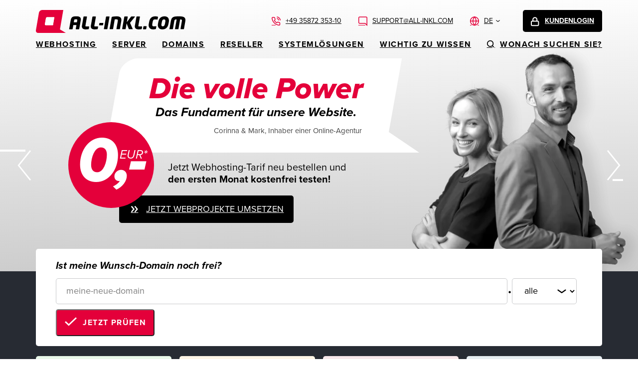

--- FILE ---
content_type: text/html; charset=UTF-8
request_url: https://all-inkl.com/PA33A5459968550
body_size: 9472
content:
<!DOCTYPE html>
<html xmlns="http://www.w3.org/1999/xhtml" xml:lang="de" lang="de" prefix="og: https://ogp.me/ns#">
<head>
    <meta http-equiv="Content-Type" content="text/html; charset=UTF-8">
    <meta name="viewport" content="width=device-width, initial-scale=1.0">
    <title>Domains, Webspace, Domain Webhosting, Server-Hosting Provider ALL-INKL</title>
    <link rel="stylesheet" type="text/css" media="all" href="https://all-inkl.com/43f9557bb4835/css/fonts.css">
    <link rel="stylesheet" type="text/css" media="all" href="https://all-inkl.com/43f9557bb4835/css2/d07e59c928298ed6fcb83c008ebeeb0c.1765977613.css">
    <link rel="stylesheet" type="text/css" media="all" href="https://all-inkl.com/43f9557bb4835/css2/gp/startseite.css">
    <link rel="stylesheet" href="https://all-inkl.com/43f9557bb4835/css/print.css"  type="text/css" media="print">
    <link rel="alternate" hreflang="de" href="https://all-inkl.com/">
    <link rel="alternate" hreflang="en" href="https://all-inkl.com/en/">
    <link rel="alternate" hreflang="fr" href="https://all-inkl.com/fr/">
    <link rel="alternate" hreflang="nl" href="https://all-inkl.com/nl/">
    <link rel="alternate" hreflang="x-default" href="https://all-inkl.com/">
    <link rel="apple-touch-icon" sizes="180x180" href="https://all-inkl.com/images/apple-touch-icon.png" />
    <link rel="icon" type="image/png" sizes="32x32" href="https://all-inkl.com/images/favicon-32x32.png" />
    <link rel="icon" type="image/png" sizes="16x16" href="https://all-inkl.com/images/favicon-16x16.png" />
    <link rel="icon" href="https://all-inkl.com/images/favicon.svg"/>
    <link rel="shortcut icon" type="image/x-icon" href="https://all-inkl.com/favicon.ico">
    <meta name="theme-color" content="#ffffff">
    <link rel="canonical" href="https://all-inkl.com">
    <meta name="language" content="de">
    <meta name="description" content="F&uuml;hrender Webhost &amp; Provider f&uuml;r Domains, Homepage-Webspace (Domain-Webhosting) &amp; Server (Server-Hosting, Managed Server). ALL&#8209;INKL - f&uuml;r Retail &amp; Reseller!">
    <meta name="robots" content="index, follow, noodp">
    <meta name="revisit-after" content="5 days">
    <meta name="page-topic" content="Webhosting,ISP">
    <meta name="audience" content="Alle">
    <meta name="author" content="René M&uuml;nnich">
    <meta name="publisher" content="ALL-INKL.COM - Neue Medien M&uuml;nnich">
    <meta name="copyright" content="ALL-INKL.COM Neue Medien M&uuml;nnich">
    <meta name="classification" content="Internet, Webhosting">
    <meta name="organization" content="ALL-INKL.COM - Neue Medien M&uuml;nnich">
    <meta name="allinkl-cf" content="c2VrPXdpY2h0aWcmb3Blbj1hbmxlaXR1bmdlbiZyZXc9ZmFx">
    <meta name="google-site-verification" content="1TDAbhHjJzwHUTjsYxG-eyut_aiX8ILMXjV3eNsD_U8">
    <meta property="og:title" content="Domains, Webspace, Domain Webhosting, Server-Hosting Provider ALL-INKL">
    <meta property="og:description" content="F&uuml;hrender Webhost &amp; Provider f&uuml;r Domains, Homepage-Webspace (Domain-Webhosting) &amp; Server (Server-Hosting, Managed Server). ALL&#8209;INKL - f&uuml;r Retail &amp; Reseller!">
    <meta property="og:url" content="https://all-inkl.com">
    <meta property="og:image" content="https://all-inkl.com/images/all-inkl-logo.svg">    <script type='application/ld+json' nonce="3046853498">
    {
    "@context": "https://schema.org",
    "@type": "Organization",
    "url": "https://all-inkl.com",
    "logo": "https://all-inkl.com/images/all-inkl-logo.svg",
    "name": "Domains, Webspace, Domain Webhosting, Server-Hosting Provider ALL-INKL",
    "description": "F&uuml;hrender Webhost &amp; Provider f&uuml;r Domains, Homepage-Webspace (Domain-Webhosting) &amp; Server (Server-Hosting, Managed Server). ALL&#8209;INKL - f&uuml;r Retail &amp; Reseller!",
    "address":{
    "@type": "PostalAddress",
    "streetAddress": "Hauptstraße 68",
    "addressLocality": "Friedersdorf",
    "addressCountry": "DE",
    "addressRegion": "Sachsen",
    "postalCode": "02742"
    },
    "contactPoint":{"@type": "ContactPoint",
    "telephone": "+49 35872 353-10"
    }
    }
</script><script nonce="3046853498">window.q=[];window.$=function(f){q.push(f)}</script>
</head>
<body><a href="#main-content" class="skip-link" rel="nofollow" tabindex="0">Zum Inhalt springen</a>
    <div id="page-wrapper"><!--lang--><header class="page-header" id="page-header">
    <ul class="header-nav">
        <li><a href="https://all-inkl.com/" title="all-inkl.com" class="logo-link">ALL-INKL.COM - Webhosting für Domains, Webspace und Server<svg xmlns="http://www.w3.org/2000/svg" width="300" height="46" viewBox="0 0 300 46">
                <g id="allinkl-logo" transform="translate(0 0)">
                    <path d="M299.99,20.25c0-6.11-4.32-7.48-12.99-7.48-9.59,0-14.63.34-16.21,9.3l-2.78,15.86c-.06.31.14.61.45.68.04,0,.09,0,.13,0h5.58c.39-.02.72-.3.79-.69l2.64-15.17c.62-3.5,1.51-3.81,4.8-3.81l-3.32,18.99c-.08.29.1.59.39.67.05,0,.1.02.15.02h5.62c.4,0,.74-.3.82-.69l3.32-18.99c2.67,0,3.63.31,3.63,2.1-.01.58-.08,1.15-.21,1.72l-2.64,15.17c-.09.28.06.57.34.66.06.02.12.03.17.02h5.58c.41,0,.75-.29.85-.69l2.54-14.49c.19-1.05.3-2.12.31-3.19M266.95,21.21c0-5.94-4.05-8.44-8.81-8.44-5.93,0-10.9,2.64-12.51,11.33l-.65,3.53c-.17.92-.26,1.85-.27,2.78,0,5.8,3.98,8.51,8.81,8.51,6.37,0,10.96-2.95,12.5-11.29l.65-3.53c.19-.95.28-1.92.28-2.89M259.85,21.97c-.02.72-.1,1.43-.24,2.13l-.65,3.53c-.68,3.67-1.95,5.15-4.35,5.15-1.85,0-2.81-.89-2.81-3.02.02-.71.1-1.43.24-2.13l.65-3.53c.68-3.68,1.95-5.19,4.35-5.19,1.85,0,2.81.93,2.81,3.06M245.01,14.01c0-.34-.27-.45-.65-.58-1.53-.46-3.13-.68-4.73-.65-6.48,0-10.9,2.68-12.47,11.33l-.65,3.53c-.17.92-.26,1.85-.28,2.78,0,5.67,3.8,8.51,8.91,8.51,1.64.03,3.28-.18,4.87-.62.58-.17.79-.31.86-.75l.79-4.39c0-.52-.17-.65-.51-.65-1.64.19-3.28.29-4.93.31-1.51,0-2.85-.52-2.85-3.09,0-.7.08-1.4.21-2.09l.65-3.53c.82-4.53,2.57-5.19,4.42-5.19,1.59.02,3.18.12,4.76.31.39.06.76-.22.82-.61v-.04l.79-4.39v-.19ZM222.17,33.06c0-.31-.22-.57-.53-.58h-5.02c-.41,0-.75.29-.85.69l-.82,4.77c0,.44.24.69.58.69h4.97c.4,0,.75-.29.85-.69l.82-4.77v-.1h0ZM213.12,33.54c0-.31-.23-.57-.53-.58h-5.6c-.99,0-1.41-.27-1.41-1.06,0-.22.03-.44.07-.65l3.05-17.44c0-.44-.2-.69-.55-.69h-5.58c-.41.01-.76.29-.86.69l-3.05,17.44c-.1.59-.16,1.18-.17,1.78,0,4.64,3.8,5.9,7.68,5.9,1.81,0,3.62-.13,5.41-.41.39,0,.73-.3.79-.69l.75-4.18v-.1h0ZM198.73,13.42c0-.21-.13-.31-.41-.31h-6.75c-.36.03-.68.24-.85.55l-8.29,10.81,1.89-10.71c0-.44-.24-.65-.59-.65h-5.58c-.39,0-.73.27-.82.65l-4.25,24.17c0,.44.24.69.59.69h5.58c.4-.02.73-.3.82-.69l1.92-11.12,4.36,11.23c.1.31.21.58.62.58h6.71c.27.03.51-.16.54-.42v-.06c0-.08-.03-.16-.07-.24l-5.28-12.09,9.66-11.94c.11-.13.18-.28.21-.45M171.53,19.98c0-5.49-3.7-7.21-9.7-7.21-1.47,0-5.72.31-7.54.58-1.65.24-2.23.65-2.54,2.5l-3.87,22.08c0,.44.21.69.55.69h5.62c.4,0,.74-.3.82-.69l3.32-19.02c1.09-.13,2.19-.18,3.29-.17,1.99,0,2.95.41,2.95,2.3-.02.58-.07,1.15-.17,1.72l-2.64,15.17c0,.44.17.69.51.69h5.65c.4,0,.74-.3.82-.69l2.64-15.17c.17-.92.26-1.85.27-2.78M147.1,13.11h-5.62c-.38,0-.71.28-.79.65l-4.25,24.17c-.08.29.09.59.38.67.05,0,.11.02.16.02h5.62c.41.03.78-.27.82-.69l4.25-24.17c.07-.28-.09-.57-.37-.64-.07-.02-.14-.02-.21-.01M135.38,26.44c0-.29-.22-.54-.51-.55h-6.68c-.38,0-.71.27-.79.65l-.62,3.5c0,.45.24.65.58.65h6.61c.38,0,.71-.27.79-.65l.62-3.5v-.1ZM124.79,33.54c.01-.31-.23-.57-.53-.58h-5.6c-.99,0-1.4-.27-1.4-1.06,0-.22.03-.44.07-.65l3.05-17.44c0-.44-.2-.69-.55-.69h-5.58c-.41.01-.76.29-.86.69l-3.05,17.44c-.1.59-.16,1.18-.17,1.78,0,4.64,3.8,5.9,7.67,5.9,1.81,0,3.62-.13,5.42-.41.39,0,.73-.3.79-.69l.75-4.18v-.11h0ZM106.91,33.54c.01-.31-.22-.57-.53-.58h-5.6c-1,0-1.41-.27-1.41-1.06,0-.22.03-.43.06-.65l3.05-17.44c0-.44-.2-.69-.54-.69h-5.58c-.41.01-.76.29-.86.69l-3.05,17.44c-.1.59-.16,1.18-.17,1.78,0,4.64,3.8,5.9,7.68,5.9,1.81,0,3.62-.13,5.41-.41.39,0,.73-.3.79-.69l.75-4.18v-.1h0ZM90.19,18.74c0-4.64-3.74-5.97-7.57-5.97h-2.64c-5.86,0-8.98,1.24-10.14,7.83l-3.05,17.34c-.07.34.03.69.55.69h5.62c.41.03.76-.28.79-.68h0l1.34-7.62h6.27l-1.34,7.62c-.09.28.07.57.34.66.06.02.11.03.17.02h5.58c.42.05.8-.24.85-.66v-.03l3.05-17.33c.1-.61.16-1.23.17-1.86M83.12,19.91c0,.23-.03.46-.07.69l-.72,4.05h-6.27l.72-4.05c.24-1.37.75-1.78,2.12-1.78h2.64c1.13,0,1.58.27,1.58,1.1" />
                    <path class="cls-2" d="M60.04,45.99H4.37c-2.3.11-4.26-1.67-4.36-3.98v-1.15L6.17,5.14C6.93,2.2,9.54.1,12.58,0h42.4l-6.68,38.99,11.74,7ZM34.3,30.44l2.74-15.88h-14.65c-1.05.03-1.95.75-2.21,1.77l-2.13,12.33v.4c.04.79.71,1.41,1.51,1.37h-.01s14.75.01,14.75.01Z" fill="#e4003a"/>
                    <path class="cls-1" d="M37.04,14.56l-2.74,15.88h-14.75.01c-.8.03-1.47-.59-1.51-1.38v-.4l2.13-12.33c.26-1.02,1.16-1.74,2.21-1.77h14.65Z" fill="#ffffff"/>
                </g>
            </svg>
        </a></li>
        <li class="header-nav-item" id="header-nav-phone">
            <a href="https://all-inkl.com/kontakt/" class="header-link phone-link" aria-label="Rufen Sie uns an: +49 35872 353-10">+49 35872 353-10</a>
        </li>
        <li class="header-nav-item" id="header-nav-kontakt">
            <a href="https://all-inkl.com/kontakt/" class="header-link contact-link" aria-label="Schreiben Sie uns: support@all-inkl.com">support@all-inkl.com</a>
        </li>
                <li class="header-nav-item" id="header-nav-language">
            <a href="#" class="header-link language-link" tabindex="0">de</a>
                        <div class="language-select default-layout" tabindex="0">
                                <div role="list-item"><a href="/">DE</a></div>

                                <div role="list-item"><a href="https://all-inkl.com/en/">EN</a></div>

                                <div role="list-item"><a href="https://all-inkl.com/fr/">FR</a></div>

                                <div role="list-item"><a href="https://all-inkl.com/nl/">NL</a></div>

                            </div>
        </li>        <li class="header-nav-item header-nav-login" id="header-nav-login">
            <a href="https://all-inkl.com/login/" class="login-link">Kundenlogin</a>
        </li>
        <li class="header-nav-menu">
            <label for="menue-mobile" class="main-nav-link" id="main-nav-link" tabindex="0">Hauptnavigation öffnen</label>
        </li>
    </ul>
    <nav class="page-nav" id="page-nav"><ul class="main-nav"><li><a href="https://all-inkl.com/webhosting/" class="main-nav-item">Webhosting</a>        <div class="nav-layer default-layout">
            <div class="submenue-box">
                <ul class="simple-nav"><li><a href="https://all-inkl.com/webhosting/">Tarifübersicht</a></li><li><a href="https://all-inkl.com/webhosting/paketvergleich/">Paketvergleich</a></li><li><a href="https://all-inkl.com/webhosting/domains/">Zusatzdomains</a></li><li><a href="https://all-inkl.com/webhosting/zusatzdienste/">Aufpreise</a></li><li><a href="https://all-inkl.com/webhosting/test-account/">Test-Account</a></li><li><a href="https://all-inkl.com/webhosting/software-installer/">Software</a></li><li><a href="https://all-inkl.com/webhosting/lets-encrypt-ssl-zertifikate/">SSL-Zertifikate</a></li></ul><div class="sub-teaser">Alles zu unseren Webhosting&minus;Angeboten</div>            </div>
        </div></li><li><a href="https://all-inkl.com/server/" class="main-nav-item">Server</a>        <div class="nav-layer default-layout">
            <div class="submenue-box">
                <ul class="simple-nav"><li><a href="https://all-inkl.com/server/">Tarifübersicht</a></li><li><a href="https://all-inkl.com/server/domains/">Domainpreise</a></li><li><a href="https://all-inkl.com/server/zusatzdienste/">Aufpreise</a></li></ul><div class="sub-teaser">Ihr eigener Server mit ALL&minus;INKL.COM</div>            </div>
        </div></li><li><a href="https://all-inkl.com/domains/" class="main-nav-item">Domains</a>        <div class="nav-layer default-layout">
            <div class="submenue-box">
                <ul class="simple-nav"><li><a href="https://all-inkl.com/domains/">Suchen &amp; Bestellen</a></li><li><a href="https://all-inkl.com/domains/preise/">Domainpreise</a></li><li><a href="https://all-inkl.com/domains/vorteile/">Ihre Vorteile</a></li><li><a href="https://all-inkl.com/domains/domain-umzug/">Domain-Umzug</a></li><li><a href="https://all-inkl.com/domains/neue-domains/">Neue Domains</a></li></ul><div class="sub-teaser">Finden Sie hier die passende Domain</div>            </div>
        </div></li><li><a href="https://all-inkl.com/reseller/" class="main-nav-item">Reseller</a>        <div class="nav-layer default-layout">
            <div class="submenue-box">
                <ul class="simple-nav"><li><a href="https://all-inkl.com/reseller/">Allgemeines</a></li><li><a href="https://all-inkl.com/reseller/tarife/">Tarife</a></li><li><a href="https://all-inkl.com/reseller/domains/">Domainpreise</a></li><li><a href="https://all-inkl.com/reseller/vertraege/">Verträge</a></li><li><a href="https://all-inkl.com/reseller/zusatzdienste/">Aufpreise</a></li></ul><div class="sub-teaser">Ihre Partnerschaft mit ALL&minus;INKL.COM</div>            </div>
        </div></li><li><a href="https://all-inkl.com/systemloesungen/" class="main-nav-item">Systemlösungen</a>        <div class="nav-layer default-layout">
            <div class="submenue-box">
                <ul class="simple-nav"><li><a href="https://all-inkl.com/systemloesungen/">Übersicht</a></li><li><a href="https://all-inkl.com/systemloesungen/vorteile/">Ihre Vorteile</a></li><li><a href="https://all-inkl.com/systemloesungen/produkte/">Produkte</a></li><li><a href="https://all-inkl.com/systemloesungen/angebotsanfrage/">Angebotsanfrage</a></li></ul><div class="sub-teaser">Die richtige Lösung für Ihr Business</div>            </div>
        </div></li><li><a href="https://all-inkl.com/wichtig/" class="main-nav-item">WICHTIG ZU WISSEN</a>        <div class="nav-layer default-layout">
            <div class="submenue-box">
                <ul class="simple-nav"><li><a href="https://all-inkl.com/wichtig/">FAQ</a></li><li><a href="https://all-inkl.com/kontakt/">Kontakt</a></li><li><a href="https://all-inkl.com/wichtig/formulare/">Formulare</a></li><li><a href="https://all-inkl.com/wichtig/tools/">Tipps &amp; Tools</a></li><li><a href="https://all-inkl.com/wichtig/glossar/">Glossar</a></li><li><a href="https://all-inkl.com/wichtig/anleitungen/">Anleitungen</a></li></ul><div class="sub-teaser">Hilfe, Lösungen und Service zu unserem Angebot</div>            </div>
        </div></li>    <li><a href="#" class="search-link" id="search-link">Wonach suchen sie?</a></li>
</ul></nav><input id="menue-mobile" type="checkbox" />
<div class="overlay" id="mobile-nav-overlay">
    <ul class="mobile-nav"><li><a href="https://all-inkl.com/webhosting/" class="mobile-nav-item">Webhosting</a>
                <ul class="mobile-nav-sub"><li><a class="mobile-nav-item" href="https://all-inkl.com/webhosting/">Tarifübersicht</a><ul class="mobile-nav-sub"><li><a class="mobile-nav-link-secondary" href="https://all-inkl.com/webhosting/privat/">Privat</a></li><li><a class="mobile-nav-link-secondary" href="https://all-inkl.com/webhosting/privatplus/">PrivatPlus</a></li><li><a class="mobile-nav-link-secondary" href="https://all-inkl.com/webhosting/premium/">Premium</a></li><li><a class="mobile-nav-link-secondary" href="https://all-inkl.com/webhosting/business/">Business</a></li></ul></li><li><a class="mobile-nav-item" href="https://all-inkl.com/webhosting/paketvergleich/">Paketvergleich</a></li><li><a class="mobile-nav-item" href="https://all-inkl.com/webhosting/domains/">Zusatzdomains</a></li><li><a class="mobile-nav-item" href="https://all-inkl.com/webhosting/zusatzdienste/">Aufpreise</a></li><li><a class="mobile-nav-item" href="https://all-inkl.com/webhosting/test-account/">Test-Account</a></li><li><a class="mobile-nav-item" href="https://all-inkl.com/webhosting/software-installer/">Software</a></li><li><a class="mobile-nav-item" href="https://all-inkl.com/webhosting/lets-encrypt-ssl-zertifikate/">SSL-Zertifikate</a></li>
                </ul>            </li><li><a href="https://all-inkl.com/server/" class="mobile-nav-item">Server</a>
                <ul class="mobile-nav-sub"><li><a class="mobile-nav-item" href="https://all-inkl.com/server/">Tarifübersicht</a><ul class="mobile-nav-sub"><li><a class="mobile-nav-link-secondary" href="https://all-inkl.com/server/server_l/">Server L</a></li><li><a class="mobile-nav-link-secondary" href="https://all-inkl.com/server/server_xl/">Server XL</a></li><li><a class="mobile-nav-link-secondary" href="https://all-inkl.com/server/server_xxl/">Server XXL</a></li><li><a class="mobile-nav-link-secondary" href="https://all-inkl.com/server/server_xxxl/">Server XXXL</a></li></ul></li><li><a class="mobile-nav-item" href="https://all-inkl.com/server/domains/">Domainpreise</a></li><li><a class="mobile-nav-item" href="https://all-inkl.com/server/zusatzdienste/">Aufpreise</a></li>
                </ul>            </li><li><a href="https://all-inkl.com/domains/" class="mobile-nav-item">Domains</a>
                <ul class="mobile-nav-sub"><li><a class="mobile-nav-item" href="https://all-inkl.com/domains/">Suchen &amp; Bestellen</a></li><li><a class="mobile-nav-item" href="https://all-inkl.com/domains/preise/">Domainpreise</a></li><li><a class="mobile-nav-item" href="https://all-inkl.com/domains/vorteile/">Ihre Vorteile</a></li><li><a class="mobile-nav-item" href="https://all-inkl.com/domains/domain-umzug/">Domain-Umzug</a></li><li><a class="mobile-nav-item" href="https://all-inkl.com/domains/neue-domains/">Neue Domains</a></li>
                </ul>            </li><li><a href="https://all-inkl.com/reseller/" class="mobile-nav-item">Reseller</a>
                <ul class="mobile-nav-sub"><li><a class="mobile-nav-item" href="https://all-inkl.com/reseller/">Allgemeines</a></li><li><a class="mobile-nav-item" href="https://all-inkl.com/reseller/tarife/">Tarife</a></li><li><a class="mobile-nav-item" href="https://all-inkl.com/reseller/domains/">Domainpreise</a></li><li><a class="mobile-nav-item" href="https://all-inkl.com/reseller/vertraege/">Verträge</a></li><li><a class="mobile-nav-item" href="https://all-inkl.com/reseller/zusatzdienste/">Aufpreise</a></li>
                </ul>            </li><li><a href="https://all-inkl.com/systemloesungen/" class="mobile-nav-item">Systemlösungen</a>
                <ul class="mobile-nav-sub"><li><a class="mobile-nav-item" href="https://all-inkl.com/systemloesungen/">Übersicht</a></li><li><a class="mobile-nav-item" href="https://all-inkl.com/systemloesungen/vorteile/">Ihre Vorteile</a></li><li><a class="mobile-nav-item" href="https://all-inkl.com/systemloesungen/produkte/">Produkte</a></li><li><a class="mobile-nav-item" href="https://all-inkl.com/systemloesungen/angebotsanfrage/">Angebotsanfrage</a></li>
                </ul>            </li><li><a href="https://all-inkl.com/wichtig/" class="mobile-nav-item">WICHTIG ZU WISSEN</a>
                <ul class="mobile-nav-sub"><li><a class="mobile-nav-item" href="https://all-inkl.com/wichtig/">FAQ</a></li><li><a class="mobile-nav-item" href="https://all-inkl.com/kontakt/">Kontakt</a></li><li><a class="mobile-nav-item" href="https://all-inkl.com/wichtig/formulare/">Formulare</a></li><li><a class="mobile-nav-item" href="https://all-inkl.com/wichtig/tools/">Tipps &amp; Tools</a></li><li><a class="mobile-nav-item" href="https://all-inkl.com/wichtig/glossar/">Glossar</a></li><li><a class="mobile-nav-item" href="https://all-inkl.com/wichtig/anleitungen/">Anleitungen</a></li>
                </ul>            </li>        <li><a href="#" class="search-link mobile-search-link">Wonach suchen sie?</a></li>
        <li><a href="https://all-inkl.com/login/" class="mobile-login-link" title="Zum Kundenlogin">Kundenlogin</a></li>
    </ul>

    <ul class="mobile-meta-nav">
        <li>
            <a href="https://all-inkl.com/impressum/">Impressum</a>
        </li>
        <li>
            <a href="https://all-inkl.com/datenschutzinformationen/">Datenschutzinformationen</a>
        </li>
    </ul>

    <ul class="mobile-contact-nav">
        <li>
            <a href="tel:+493587235310" class="phone-link mobile-nav-phone-link">+49 35872 353-10</a>
        </li>
        <li>
            <a href="https://all-inkl.com/kontakt/" class="contact-link mobile-nav-contact-link">support@all-inkl.com</a>
        </li>
    </ul>
</div></header><div class="stage slider-stage" id="homepage-slider" data-label-next="Nächster Slide" data-label-previous="Vorheriger Slide">
<div class="slides teaser-slides" role="region" aria-roledescription="Slider" aria-label="Angebote auf einen Blick"><div class="slide teaser-slide" role="tabpanel" aria-labelledby="slide-1-heading" aria-hidden="true"><div class="teaser-slide-bubble">
    <h1 class="teaser-slide-title" id="slide-1-heading" aria-label="Das war einfach - Meine neue Homepage in wenigen Schritten.">Das war einfach</h1>
    <p class="teaser-slide-subtitle">Meine neue Homepage in wenigen Schritten.</p>
    <p class="teaser-slide-author">Laura, setzt ihren ersten privaten Blog um</p>
</div>
<div class="stage-price-wrapper">
    <span class="stage-price">0,-</span>
    <span class="stage-currency">EUR*</span>
</div>
<p class="teaser-slide-details">Jetzt Webhosting-Tarif neu bestellen und <br>
<strong>den ersten Monat kostenfrei testen!</strong></p>
<a href="https://all-inkl.com/webhosting/" class="teaser-slide-link">Jetzt spielend einrichten</a>
<img src="https://all-inkl.com/images/slider/slide-1.webp" alt="Bild: slide-1.webp" srcset="/images/slider/slide-1-306.webp 575w, /images/slider/slide-1-330.webp 991w, /images/slider/slide-1.webp 1920w, /images/slider/slide-1@2x.webp 20000w" class="teaser-slide-image" fetchpriority="low" ></div><div class="slide teaser-slide" role="tabpanel" aria-labelledby="slide-2-heading" aria-hidden="true"><div class="teaser-slide-bubble">
    <h1 class="teaser-slide-title" id="slide-2-heading" aria-label="Bequem &amp; einfach - Von Anfang an flexibel bleiben.">Bequem &amp; einfach</h1>
    <p class="teaser-slide-subtitle">Von Anfang an flexibel bleiben.</p>
    <p class="teaser-slide-author">Tom, startet als Hundetrainer in die Online-Sichtbarkeit</p>
</div>
<div class="stage-price-wrapper">
    <span class="stage-price">0,-</span>
    <span class="stage-currency">EUR*</span>
</div>
<p class="teaser-slide-details">Jetzt Webhosting-Tarif neu bestellen und <br>
<strong>den ersten Monat kostenfrei testen!</strong></p>
<a href="https://all-inkl.com/webhosting/" class="teaser-slide-link">Sofort flexibel loslegen</a>
<img src="https://all-inkl.com/images/slider/slide-2.webp" alt="Bild: slide-2.webp" srcset="/images/slider/slide-2-306.webp 575w, /images/slider/slide-2-330.webp 991w, /images/slider/slide-2.webp 1920w, /images/slider/slide-2@2x.webp 20000w" class="teaser-slide-image" fetchpriority="low" ></div><div class="slide teaser-slide" role="tabpanel" aria-labelledby="slide-3-heading" aria-hidden="true"><div class="teaser-slide-bubble">
    <h1 class="teaser-slide-title" id="slide-3-heading" aria-label="Einfach viel Platz - Für anspruchsvolle Webprojekte.">Einfach viel Platz</h1>
    <p class="teaser-slide-subtitle">Für anspruchsvolle Webprojekte.</p>
    <p class="teaser-slide-author">Jonas, Geschäftsführer eines Restaurants mit mehreren Filialen</p>
</div>
<div class="stage-price-wrapper">
    <span class="stage-price">0,-</span>
    <span class="stage-currency">EUR*</span>
</div>
<p class="teaser-slide-details">Jetzt Webhosting-Tarif neu bestellen und <br>
<strong>den ersten Monat kostenfrei testen!</strong></p>
<a href="https://all-inkl.com/webhosting/" class="teaser-slide-link">Auf Verlässlichkeit setzen</a>
<img src="https://all-inkl.com/images/slider/slide-3.webp" alt="Bild: slide-3.webp" srcset="/images/slider/slide-3-306.webp 575w, /images/slider/slide-3-330.webp 991w, /images/slider/slide-3.webp 1920w, /images/slider/slide-3@2x.webp 20000w" class="teaser-slide-image" fetchpriority="low" ></div><div class="slide teaser-slide slide-active" role="tabpanel" aria-labelledby="slide-4-heading"><div class="teaser-slide-bubble">
    <h1 class="teaser-slide-title" id="slide-4-heading" aria-label="Die volle Power - Das Fundament für unsere Website.">Die volle Power</h1>
    <p class="teaser-slide-subtitle">Das Fundament für unsere Website.</p>
    <p class="teaser-slide-author">Corinna &amp; Mark, Inhaber einer Online-Agentur</p>
</div>
<div class="stage-price-wrapper">
    <span class="stage-price">0,-</span>
    <span class="stage-currency">EUR*</span>
</div>
<p class="teaser-slide-details">Jetzt Webhosting-Tarif neu bestellen und <br>
<strong>den ersten Monat kostenfrei testen!</strong></p>
<a href="https://all-inkl.com/webhosting/" class="teaser-slide-link">Jetzt Webprojekte umsetzen</a>
<img src="https://all-inkl.com/images/slider/slide-4.webp" alt="Bild: slide-4.webp" srcset="/images/slider/slide-4-306.webp 575w, /images/slider/slide-4-330.webp 991w, /images/slider/slide-4.webp 1920w, /images/slider/slide-4@2x.webp 20000w" class="teaser-slide-image" fetchpriority="high" ></div></div>
<ul class="slider-controls"><li><a href="#" class="slider-nav slider-nav-prev">Zurück</a></li><li><a href="#" class="slider-nav slider-nav-next">Vor</a></li></ul>
</div><main class="main-content" id="main-content"><section class="domain-check-wrapper" id="domain-check-wrapper">
    <div class="container">
        <form id="domain-check-form" class="domain-check-form" action="https://all-inkl.com/whois/domaincheck/" method="post">
            <fieldset>
                <legend>Domainprüfung</legend>
                <label for="domain-check-input">Ist meine Wunsch-Domain noch frei?</label>
                <span class="domain-check-name">
                    <input class="form-input" required id="domain-check-input" type="search" name="domain" size="30" maxlength="63" placeholder="meine-neue-domain" >
                    <span class="dot">.</span>
                    <select name="tld" class="form-select" translate="no" aria-label="Domainendung">
                        <option value="alle" selected="selected">alle</option>
                        <option value="de">de</option>
                        <option value="at">at</option>
                        <option value="ch">ch</option>
                        <option value="com">com</option>
                        <option value="eu">eu</option>
                        <option value="be">be</option>
                        <option value="biz">biz</option>
                        <option value="bz.it">bz.it</option>
                        <option value="co.at">co.at</option>
                        <option value="dk">dk</option>
                        <option value="es">es</option>
                        <option value="fr">fr</option>
                        <option value="info">info</option>
                        <option value="it">it</option>
                        <option value="li">li</option>
                        <option value="mobi">mobi</option>
                        <option value="name">name</option>
                        <option value="net">net</option>
                        <option value="nl">nl</option>
                        <option value="or.at">or.at</option>
                        <option value="org">org</option>
                        <option value="us">us</option>
                        <option value="ws">ws</option>                    </select>
                </span>
                <input type="hidden" name="token" value="cb77b348759a9571908e944605769502f2d85ac4704b92e043f2ee61fae47103">
                <button class="domain-check-submit" type="submit" data-statustext="BITTE WARTEN">Jetzt prüfen</button>
            </fieldset>
        </form>
    </div>
</section><section class="offer-teaser-wrapper">
    <div class="container">
        <ul class="offer-teaser-list offer-teaser-list-wrapping  offer-teaser-list-4 offer-teaser-list-colored">
            <li class="offer-teaser offer-teaser-private">
                <a href="https://all-inkl.com/webhosting/privat/">
                    <img src="https://all-inkl.com/images/offer-privat.webp" srcset="/images/offer-privat.webp 1x, /images/offer-privat@2x.webp 2x" width="190" height="45" alt="Angebot Privat" loading="lazy">
                    <p class="offer-teaser-claim">„Meine neue Homepage in wenigen Schritten.“ </p>
                    <p class="offer-teaser-bid">
                        <strong>3</strong> Domains inklusive<br>
                        <strong>50 GB</strong> Speicherplatz                    </p>
                    <div class="offer-teaser-prices">
                        <div class="badge-price-wrapper">
                            <span class="badge-price">0,-</span>
                            <span class="badge-currency">EUR*</span>
                            <div class="badge-label">jetzt 1 Monat<br><strong>kostenlos</strong></div>
                        </div>
                        <div class="offer-price-wrapper">
                            <div class="offer-price">4,95*</div>
                            <div class="offer-price-label">EUR/Monat</div>
                            <div class="offer-price-eu-ust"><span class="eu-price-popup" data-dialog="eu-preise" data-headline="All-inkl Privat" data-bruttoprice="4,95">EU&minus;PREISE</span></div>
                        </div>
                    </div>
                    <div class="offer-teaser-link">Jetzt starten</div>
                </a>
            </li>

            <li class="offer-teaser offer-teaser-privateplus">
                <a href="https://all-inkl.com/webhosting/privatplus/">
                    <img src="https://all-inkl.com/images/offer-privat+.webp" srcset="/images/offer-privat+.webp 1x, /images/offer-privat+@2x.webp 2x" width="205" height="45" alt="Angebot Privat+" loading="lazy">
                    <p class="offer-teaser-claim">„Von Anfang an flexibel bleiben.“</p>
                    <p class="offer-teaser-bid">
                        <strong>5</strong> Domains inklusive<br>
                        <strong>100 GB</strong> Speicherplatz                    </p>
                    <div class="offer-teaser-prices">
                        <div class="badge-price-wrapper">
                            <span class="badge-price">0,-</span>
                            <span class="badge-currency">EUR*</span>
                            <div class="badge-label">jetzt 1 Monat<br><strong>kostenlos</strong></div>
                        </div>
                        <div class="offer-price-wrapper">
                            <div class="offer-price">7,95*</div>
                            <div class="offer-price-label">EUR/Monat</div>
                            <div class="offer-price-eu-ust"><span class="eu-price-popup" href="#" data-dialog="eu-preise" data-headline="All-inkl Privat+ Preis je Monat" data-bruttoprice="7,95">EU&minus;PREISE</span></div>
                        </div>
                    </div>
                    <div class="offer-teaser-link">Jetzt starten</div>
                </a>
            </li>

            <li class="offer-teaser offer-teaser-premium">
                <a href="https://all-inkl.com/webhosting/premium/">
                    <img src="https://all-inkl.com/images/offer-premium.webp" srcset="/images/offer-premium.webp 1x, /images/offer-premium@2x.webp 2x" width="229" height="45" alt="Angebot Premium" loading="lazy">
                    <p class="offer-teaser-claim">„Für anspruchsvolle Webprojekte.“</p>
                    <p class="offer-teaser-bid">
                        <strong>10</strong> Domains inklusive<br>
                        <strong>250 GB</strong> Speicherplatz                    </p>
                    <div class="offer-teaser-prices">
                        <div class="badge-price-wrapper">
                            <span class="badge-price">0,-</span>
                            <span class="badge-currency">EUR*</span>
                            <div class="badge-label">jetzt 1 Monat<br><strong>kostenlos</strong></div>
                        </div>
                        <div class="offer-price-wrapper">
                            <div class="offer-price">9,95*</div>
                            <div class="offer-price-label">EUR/Monat</div>
                            <div class="offer-price-eu-ust"><span class="eu-price-popup" href="#" data-dialog="eu-preise" data-headline="All-inkl Premium Preis je Monat" data-bruttoprice="9,95">EU&minus;PREISE</span></div>
                        </div>
                    </div>
                    <div class="offer-teaser-link">Jetzt starten</div>
                </a>
            </li>

            <li class="offer-teaser offer-teaser-business">
                <a href="https://all-inkl.com/webhosting/business/">
                    <img src="https://all-inkl.com/images/offer-business.webp" srcset="/images/offer-business.webp 1x, /images/offer-business@2x.webp 2x" width="232" height="45" alt="Angebot Business" loading="lazy">
                    <p class="offer-teaser-claim">„Das Fundament für unsere Website.“</p>
                    <p class="offer-teaser-bid">
                        <strong>20</strong> Domains inklusive<br>
                        <strong>500 GB</strong> Speicherplatz                    </p>
                    <div class="offer-teaser-prices">
                        <div class="badge-price-wrapper">
                            <span class="badge-price">0,-</span>
                            <span class="badge-currency">EUR*</span>
                            <div class="badge-label">jetzt 1 Monat<br><strong>kostenlos</strong></div>
                        </div>
                        <div class="offer-price-wrapper">
                            <div class="offer-price">24,95*</div>
                            <div class="offer-price-label">EUR/Monat</div>
                            <div class="offer-price-eu-ust"><span class="eu-price-popup" href="#" data-dialog="eu-preise" data-headline="All-inkl Business Preis je Monat" data-bruttoprice="24,95">EU&minus;PREISE</span></div>
                        </div>
                    </div>
                    <div class="offer-teaser-link">Jetzt starten</div>
                </a>
            </li>
        </ul>
    </div>
</section><section class="support-bar-wrapper">
    <div class="container">
        <div class="support-bar">
            <div class="support-bar-column support-bar-logo">
                <img src="https://all-inkl.com/images/all-inkl-24h-support.svg" class="support-bar-image" alt="all-inkl 24h-Support" loading="lazy" width="315" height="55">
            </div>
            <div class="support-bar-column support-bar-phone">
                <span>Rufen Sie uns an:</span>
                <a href="tel:+49 35872 353-10">+49 35872 353-10</a>
                <span>Wir beraten Sie gern auch telefonisch.</span>
            </div>
            <div class="support-bar-column support-bar-contact">
                <span>Schreiben Sie uns:</span>
                <a href="mailto:support@all-inkl.com">support@all-inkl.com</a>
                <span>Wir sind rund um die Uhr für Sie da.</span>
            </div>

        </div>
    </div>
</section><section class="usp-bar-wrapper">
    <div class="usp-bar">
        <div class="usp-column">
            <a class="usp-teaser-link" href="https://all-inkl.com/info/umweltschutz/">
                <h2 class="usp-headline">Rechenzentren mit 100% Ökostrom</h2>
                <div class="usp-claim-wrapper">
                    <img class="usp-image" src="https://all-inkl.com/images/green-energy.svg" width="121" height="136" alt="100% Ökostrom">
                    <p class="large-headline usp-claim">Wir setzen auf regenerative Energie</p>
                </div>
            </a>
        </div>
        <div class="usp-column">
            <a class="usp-teaser-link" href="https://all-inkl.com/info/rechenzentrum/">
                <h2 class="usp-headline">Rechenzentren für höchste Ansprüche</h2>
                <div class="usp-claim-wrapper">
                    <img class="usp-image" src="https://all-inkl.com/images/hosting-in-germany.svg" width="116" height="135" alt="Hosting in Deutschland">
                    <p class="large-headline usp-claim">Server Standort Deutschland</p>
                </div>
            </a>
        </div>
    </div>
</section><section class="section-lightgray">
    <div class="container">
        <p class="headline-kicker">Von der eigenen Domain bis zur Systemlösung</p>
        <h2>Unsere Produkte</h2>

        <ul class="product-teaser-list">
            <li class="product-teaser">
                <a href="https://all-inkl.com/webhosting/" class="product-teaser-link" data-title="Alle Details">
                    <img src="https://all-inkl.com/images/hosting.svg" width="96" height="85" alt="Webhosting" loading="lazy">
                    <h3>Webhosting</h3>
                    <p>
                    Ob Business oder Privat, Einsteiger oder Profi: Finden Sie Ihren idealen Webhosting-Tarif.                    </p>
                </a>
            </li>

            <li class="product-teaser">
                <a href="https://all-inkl.com/server/" class="product-teaser-link" data-title="Alle Details">
                    <img src="https://all-inkl.com/images/server.svg" width="81" height="85" alt="Server" loading="lazy">
                    <h3>Server</h3>
                    <p>
                        Leistungsstarke Managed Server von ALL-INKL.COM: Unsere Tarife im Überblick.                    </p>
                </a>
            </li>

            <li class="product-teaser">
                <a href="https://all-inkl.com/domains/" class="product-teaser-link" data-title="Alle Details">
                    <img src="https://all-inkl.com/images/domains.svg" width="94" height="85" alt="Domains" loading="lazy">
                    <h3>Domains</h3>
                    <p>
                        Registrieren Sie Domains schnell und unkompliziert auf Ihren Namen.                    </p>
                </a>
            </li>

            <li class="product-teaser">
                <a href="https://all-inkl.com/systemloesungen/" class="product-teaser-link" data-title="Alle Details">
                    <img src="https://all-inkl.com/images/hosting.svg" width="96" height="85" alt="Systemlösungen" loading="lazy">
                    <h3>Systemlösungen</h3>
                    <p>
                        Wir bieten Ihnen individuelle und skalierbare Systemlösungen für Ihr Business.                    </p>
                </a>
            </li>
        </ul>
    </div>
</section><section class="section-white">
    <h2>Support & Tipps</h2>

    <ul class="support-tips image-teaser-list">
    <li class="image-teaser">
        <a href="https://all-inkl.com/webhosting/providerwechsel/" class="image-teaser-link mobiles-kas">
            <h3 class="image-teaser-heading">SIE MÖCHTEN ZU ALL&#8209;INKL.COM WECHSELN?</h3>
            <p class="image-teaser-text">Unsere Anleitungen helfen Ihnen dabei.</p>
        </a>
    </li>
    <li class="image-teaser">
        <a href="https://all-inkl.com/webhosting/software-installer/" class="image-teaser-link email-einrichten">
            <h3 class="image-teaser-heading">SOFTWARE FÜR IHRE WEBSEITE</h3>
            <p class="image-teaser-text">Mit unserem Software-Installer können Sie zahlreiche Open Source-Produkte installieren.</p>
        </a>
    </li>
</ul>
</section>
        <section class="section-white"><div class="footer-notice"><p>* Preis je Monat in Euro. Ab dem 2. Monat der Vertragslaufzeit gelten die regulären Gebühren. Der angezeigte Gesamtpreis enthält die gesetzliche deutsche Mehrwertsteuer in Höhe von 19%. Der Gesamtpreis, der sich einschließlich der Mehrwertsteuer für Kunden mit ihrem Sitz im Gemeinschaftsgebiet (der Europäischen Union) oder mit Ihrem Sitz in einem Drittland ergibt, wird unter EU-Preise dargestellt. Der kostenlose Test eines neuen Webhosting-Tarifs ist für jeden Kunden nur ein Mal innerhalb von 365 Tagen möglich.
</p></div></section></main>    </div><footer class="page-footer" id="page-footer">
    <nav class="footer-nav">
    <ul class="footer-row">
        <li class="footer-column">
            <a href="https://all-inkl.com/webhosting/" class="footer-column-title">Webhosting</a>
            <ul>
                <li><a href="https://all-inkl.com/webhosting/" class="footer-nav-link">Tarifübersicht</a></li>
                <li><a href="https://all-inkl.com/webhosting/paketvergleich/" class="footer-nav-link">Paketvergleich</a></li>
                <li><a href="https://all-inkl.com/webhosting/domains/" class="footer-nav-link">Zusatzdomains</a></li>
                <li><a href="https://all-inkl.com/webhosting/test-account/" class="footer-nav-link">Test-Account</a></li>
                <li><a href="https://all-inkl.com/partnerprogramm/" class="footer-nav-link">Partnerprogramm</a></li>
            </ul>
        </li>
        <li class="footer-column">
            <a href="https://all-inkl.com/server/" class="footer-column-title">Server</a>
            <ul>
                <li><a href="https://all-inkl.com/server/" class="footer-nav-link">Tarifübersicht</a></li>
                <li><a href="https://all-inkl.com/server/domains/" class="footer-nav-link">Domainpreise</a></li>
                <li><a href="https://all-inkl.com/server/zusatzdienste/" class="footer-nav-link">Zusatzdienste</a></li>
            </ul>
        </li>
        <li class="footer-column">
            <a href="https://all-inkl.com/domains/" class="footer-column-title">Domains</a>
            <ul>
                <li><a href="https://all-inkl.com/domains/" class="footer-nav-link">Suchen &amp; Bestellen</a></li>
                <li><a href="https://all-inkl.com/domains/preise/" class="footer-nav-link">Domainpreise</a></li>
                <li><a href="https://all-inkl.com/domains/vorteile/" class="footer-nav-link">Ihre Vorteile</a></li>
                <li><a href="https://all-inkl.com/domains/domain-umzug/" class="footer-nav-link">Domain-Umzug</a></li>
            </ul>
        </li>
        <li class="footer-column">
            <a href="https://all-inkl.com/reseller/" class="footer-column-title">Reseller</a>
            <ul>
                <li><a href="https://all-inkl.com/reseller/konditionen/" class="footer-nav-link">Konditionen</a></li>
                <li><a href="https://all-inkl.com/reseller/tarife/" class="footer-nav-link">Tarifübersicht</a></li>
                <li><a href="https://all-inkl.com/reseller/domains/" class="footer-nav-link">Domainpreise</a></li>
                <li><a href="https://all-inkl.com/reseller/vertraege/" class="footer-nav-link">Verträge</a></li>
            </ul>
        </li>
        <li class="footer-column">
            <a href="https://all-inkl.com/systemloesungen/" class="footer-column-title">Systemlösungen</a>
            <ul>
                <li><a href="https://all-inkl.com/systemloesungen/" class="footer-nav-link">Serversysteme</a></li>
                <li><a href="https://all-inkl.com/systemloesungen/vorteile/" class="footer-nav-link">Ihre Vorteile</a></li>
                <li><a href="https://all-inkl.com/systemloesungen/produkte/" class="footer-nav-link">Produkte</a></li>
                <li><a href="https://all-inkl.com/systemloesungen/angebotsanfrage/" class="footer-nav-link">Angebotsanfrage</a></li>
            </ul>
        </li>
        <li class="footer-column">
            <a href="https://all-inkl.com/wichtig/" class="footer-column-title">Support</a>
            <ul>
                <li><a href="https://all-inkl.com/wichtig/" class="footer-nav-link">FAQ</a></li>
                <li><a href="https://all-inkl.com/kontakt/" class="footer-nav-link">Kontakt</a></li>
                <li><a href="https://all-inkl.com/wichtig/formulare/" class="footer-nav-link">Formulare</a></li>
                <li><a href="https://all-inkl.com/wichtig/tools/" class="footer-nav-link">Tipps &amp; Tools</a></li>
                <li><a href="https://all-inkl.com/wichtig/glossar/" class="footer-nav-link">Glossar</a></li>
                <li><a href="https://all-inkl.com/wichtig/anleitungen/" class="footer-nav-link">Anleitungen</a></li>
                <li><a href="https://all-inkl.com/kuendigung/" class="footer-nav-link">Verträge kündigen</a></li>
            </ul>
        </li>
    </ul>
</nav>
<hr>
<div class="container">
    <div class="footer-contact">
        <ul class="footer-list">
            <li>ALL-INKL.COM</li>
            <li>Hauptstraße 68</li>
            <li>D-02742 Friedersdorf</li>
            <li>Fon +49 35872 353-10</li>
            <li>Fax +49 35872 353-30</li>
        </ul>
        <ul class="footer-list" id="meta-nav">
            <li><a href="https://all-inkl.com/unternehmen/">Unternehmen</a></li>
            <li><a href="https://all-inkl.com/info/auszeichnungen/">Auszeichnungen</a></li>
            <li><a href="https://all-inkl.com/presse/kontakt/">Presse</a></li>
            <li><a href="https://all-inkl.com/jobs/">Jobs</a></li>
            <li><a href="https://all-inkl.com/agb/">AGB</a></li>
            <li><a href="https://all-inkl.com/downloads/widerrufsbelehrung.pdf" target="_blank">Widerrufsbelehrung</a></li>
            <li><a href="https://all-inkl.com/datenschutzinformationen/">Datenschutzinformationen</a></li>
            <li><a href="https://all-inkl.com/impressum/">Impressum</a></li>
            <li><a href="#" id="location-settings" name="location-settings" data-dialog="location-settings">EN</a></li>
        </ul><a href="#" class="footer-nav-link" id="datenschutzeinstellungen" name="Datenschutzeinstellungen" data-dialog="ai-hinweis">Datenschutzeinstellungen</a>
    </div>
</div></footer>
<section class="search-overlay" id="search-overlay">
        <div class="search-overlay-container">
            <div class="search-overlay-close-wrapper">
                <a href="#" class="search-overlay-close" id="search-overlay-close" title="Suche schließen">Schließen</a>
            </div>
            <h2 class="large-headline">Wonach suchen Sie?</h2>
            <form class="search-layer-form" action="https://all-inkl.com/suche/" method="post">
                <fieldset>
                    <legend>Seitensuche</legend>
                    <label class="search-word-label">
                        <input type="search" name="search-word" id="search-word-input-overlay" class="search-word-input" placeholder="Suchbegriff eingeben">
                    </label>
                    <input name="token" type="hidden" value="c987546b8f52c7001e41b8492f3b7ae5d1fa1aeace26c3cbe0bfe91d5130fb18">
                    <button type="submit" class="button button-arrow">Jetzt suchen</button>
                </fieldset>
            </form>

            <div class="search-layer-row">
                <div class="search-layer-column">
                    <h2 class="search-layer-subheading">Häufig gestellte Fragen</h2>
                    <ul class="link-list link-list-large">
<li><a href="https://all-inkl.com/wichtig/faq/#supportmoeglichkeiten">Welche Supportmöglichkeiten stehen mir als Kunde zur Verfügung?</a></li>
<li><a href="https://all-inkl.com/wichtig/faq/#vertrag_freischaltcode_verloren">Wie bekomme ich einen neuen Freischaltcode?</a></li>
<li><a href="https://all-inkl.com/wichtig/faq/#domain_anlegen">Wie kann ich weitere Domains in meinen bestehenden Vertrag integrieren?</a></li>
<li><a href="https://all-inkl.com/wichtig/faq/#datenbankverwaltung">Wie verwalte ich die Datenbank?</a></li>
<li><a href="https://all-inkl.com/wichtig/faq/#emailadressen">Habe ich für jeden Domainnamen separate E-Mail-Adressen?</a></li></ul>
                </div>

                <div class="search-layer-column menu-column important-links">
                    <h2 class="small-headline">Wichtige Links</h2>
                    <ul class="link-list">
<li><a href="https://all-inkl.com/wichtig/faq/#faq_allgemein">Allgemeine Themen</a></li>
<li><a href="https://all-inkl.com/wichtig/faq/#faq_vertrag">Vertrag</a></li>
<li><a href="https://all-inkl.com/wichtig/faq/#faq_domain">Domain</a></li>
<li><a href="https://all-inkl.com/wichtig/faq/#faq_datenbank">Datenbanken</a></li>
<li><a href="https://all-inkl.com/wichtig/faq/#faq_e-mail">E-Mail</a></li>
<li><a href="https://all-inkl.com/wichtig/faq/#faq_software">Software</a></li></ul>
                </div>
            </div>
            <h2 class="search-layer-subheading">Tutorials</h2>
            <ul class="image-teaser-list">
                <li class="image-teaser">
                    <a href="https://all-inkl.com/wichtig/anleitungen/verwaltung/administration/administrationssysteme/welche-administrationssysteme-gibt-es_532.html" class="image-teaser-link" style="background-image:url('/images/mobiles-kas.png')">

                        <h3 class="image-teaser-heading">INDIVIDU&shy;ELLE ADMINIS&shy;TRATION</h3>

                        <p class="image-teaser-text">Direkte Loginoptionen in Ihren Vertrag, technische Verwaltung, E-Mail-Accounts usw.</p>
                    </a>
                </li>
                <li class="image-teaser">
                    <a href="https://all-inkl.com/wichtig/anleitungen/programme#programme_e-mail" class="image-teaser-link" style="background-image:url('/images/email-einrichten.png')">

                        <h3 class="image-teaser-heading">SO RICHTEN SIE IHRE E-MAIL EIN</h3>

                        <p class="image-teaser-text">Anleitungen für Thunderbird und viele weitere E-Mail-Programme finden Sie hier.</p>
                    </a>
                </li>
            </ul>
            <ul class="image-teaser-list">
                <li class="image-teaser">
                    <a href="https://all-inkl.com/wichtig/anleitungen/verwaltung/vertrag/vertragsbestellung/bestellung-mit-vorhandener-domain-kk-providerwechsel_489.html" class="image-teaser-link" style="background-image: -webkit-image-set(url('/images/teaser/Modell_2_280x280.png') 1x, url('/images/teaser/Modell_2_560x560.png') 2x)">
                        <h3 class="image-teaser-heading">BRINGEN SIE IHRE DOMAIN MIT</h3>

                        <p class="image-teaser-text">Bereits bei der Bestellung können Sie den Umzug für Ihre Domain angeben.</p>
                    </a>
                </li>
                <li class="image-teaser">
                    <a href="https://all-inkl.com/wichtig/anleitungen/verwaltung/vertrag/tarifwechsel/wechsel-innerhalb-der-webhosting-tarife_142.html" class="image-teaser-link" style="background-image: -webkit-image-set(url('/images/teaser/Modell_1_280x280_neu.png') 1x, url('/images/teaser/Modell_1_560x560_neu.png') 2x)">

                        <h3 class="image-teaser-heading">TARIF&shy;WECHSEL LEICHT GEMACHT</h3>

                        <p class="image-teaser-text">So können Sie jederzeit Ihren Webhostingtarif anpassen.</p>
                    </a>
                </li>
            </ul>
        </div>
</section>
<script src="https://all-inkl.com/43f9557bb4835/js/active-content.min.js" nonce="3046853498"></script>
<script src="https://all-inkl.com/43f9557bb4835/js/dialogbox.min.js"></script></body>
</html>
<!-- 10.10.0.20 - 20260118103621 - 472.043991089 -  -->

--- FILE ---
content_type: text/css; charset=utf-8
request_url: https://all-inkl.com/43f9557bb4835/css/fonts.css
body_size: 329
content:
@font-face{font-display:swap;font-family:ProximaNova;font-style:normal;font-weight:400;src:url(/43f9557bb4835/fonts/ProximaNova-Regular.eot);src:url("/43f9557bb4835/fonts/ProximaNova-Regular.eot?") format("eot"),url(/43f9557bb4835/fonts/ProximaNova-Regular.woff2) format("woff2"),url(/43f9557bb4835/fonts/ProximaNova-Regular.woff) format("woff"),url(/43f9557bb4835/fonts/ProximaNova-Regular.ttf) format("truetype");}@font-face{font-display:block;font-family:"webfont";
src:url("/43f9557bb4835/fonts/webfont_d80cf22f47eb00a9492512255ffdfd51.eot");src:url("/43f9557bb4835/fonts/webfont_d80cf22f47eb00a9492512255ffdfd51.eot?#iefix") format("embedded-opentype"),url("/43f9557bb4835/fonts/webfont_d80cf22f47eb00a9492512255ffdfd51.woff2") format("woff2"),url("/43f9557bb4835/fonts/webfont_d80cf22f47eb00a9492512255ffdfd51.woff") format("woff"),url("/43f9557bb4835/fonts/webfont_d80cf22f47eb00a9492512255ffdfd51.ttf") format("truetype"),
url("/43f9557bb4835/fonts/webfont_d80cf22f47eb00a9492512255ffdfd51.svg#webfont") format("svg");font-weight:normal;font-style:normal;}@font-face{font-display:swap;font-family:ProximaNova;font-style:italic;font-weight:400;src:url(/43f9557bb4835/fonts/ProximaNova-RegularIt.eot);src:url("/43f9557bb4835/fonts/ProximaNova-RegularIt.eot?") format("eot"),url(/43f9557bb4835/fonts/ProximaNova-RegularIt.woff2) format("woff2"),url(/43f9557bb4835/fonts/ProximaNova-RegularIt.woff) format("woff"),
url(/43f9557bb4835/fonts/ProximaNova-RegularIt.ttf) format("truetype");}@font-face{font-display:swap;font-family:ProximaNova;font-style:normal;font-weight:700;src:url(/43f9557bb4835/fonts/ProximaNova-Bold.eot);src:url("/43f9557bb4835/fonts/ProximaNova-Bold.eot?") format("eot"),url(/43f9557bb4835/fonts/ProximaNova-Bold.woff2) format("woff2"),url(/43f9557bb4835/fonts/ProximaNova-Bold.woff) format("woff"),url(/43f9557bb4835/fonts/ProximaNova-Bold.ttf) format("truetype");}@font-face{
font-display:swap;font-family:ProximaNova;font-style:italic;font-weight:700;src:url(/43f9557bb4835/fonts/ProximaNova-BoldIt.eot);src:url("/43f9557bb4835/fonts/ProximaNova-BoldIt.eot?") format("eot"),url(/43f9557bb4835/fonts/ProximaNova-BoldIt.woff2) format("woff2"),url(/43f9557bb4835/fonts/ProximaNova-BoldIt.woff) format("woff"),url(/43f9557bb4835/fonts/ProximaNova-BoldIt.ttf) format("truetype");}@font-face{font-display:auto;font-family:ProximaNova;font-style:normal;font-weight:900;
src:url(/43f9557bb4835/fonts/ProximaNova-Extrabld.eot);src:url("/43f9557bb4835/fonts/ProximaNova-Extrabld.eot?") format("eot"),url(/43f9557bb4835/fonts/ProximaNova-Extrabld.woff2) format("woff2"),url(/43f9557bb4835/fonts/ProximaNova-Extrabld.woff) format("woff"),url(/43f9557bb4835/fonts/ProximaNova-Extrabld.ttf) format("truetype");}@font-face{font-display:swap;font-family:ProximaNova;font-style:italic;font-weight:900;src:url(/43f9557bb4835/fonts/ProximaNova-ExtrabldIt.eot);
src:url("/43f9557bb4835/fonts/ProximaNova-ExtrabldIt.eot?") format("eot"),url(/43f9557bb4835/fonts/ProximaNova-ExtrabldIt.woff2) format("woff2"),url(/43f9557bb4835/fonts/ProximaNova-ExtrabldIt.woff) format("woff"),url(/43f9557bb4835/fonts/ProximaNova-ExtrabldIt.ttf) format("truetype");}@font-face{font-display:auto;font-family:ProximaNova;font-style:normal;font-weight:500;src:url(/43f9557bb4835/fonts/ProximaNova-Semibold.eot);
src:url("/43f9557bb4835/fonts/ProximaNova-Semibold.eot?") format("eot"),url(/43f9557bb4835/fonts/ProximaNova-Semibold.woff2) format("woff2"),url(/43f9557bb4835/fonts/ProximaNova-Semibold.woff) format("woff"),url(/43f9557bb4835/fonts/ProximaNova-Semibold.ttf) format("truetype");}@font-face{font-family:arial;src:local(Arial);size-adjust:91%;}

--- FILE ---
content_type: text/css; charset=utf-8
request_url: https://all-inkl.com/43f9557bb4835/css2/d07e59c928298ed6fcb83c008ebeeb0c.1765977613.css
body_size: 10273
content:
@charset "UTF-8";html{font-feature-settings:normal;font-size:10px;height:100%;scroll-behavior:smooth;-webkit-text-size-adjust:100%;}body{all:unset;background:#fff;-webkit-backface-visibility:hidden;backface-visibility:hidden;color:#444;display:-webkit-box;display:-ms-flexbox;display:flex;-webkit-box-orient:vertical;-webkit-box-direction:normal;-ms-flex-direction:column;flex-direction:column;font-family:"ProximaNova",Arial,sans-serif;font-size:1.8rem;line-height:1.44444;-webkit-box-pack:justify;
-ms-flex-pack:justify;justify-content:space-between;min-height:100%;-ms-overflow-style:scrollbar;}*:where(a,button,select,option,input,textarea,label){all:unset;display:revert;}dialog{ background-color:#fff;}td,th{ text-align:left;}hr{all:unset;display:block;}ul,ol,dl,li{all:unset;display:block;}dl,li{ cursor:auto;}dd,dt{ margin:0;}fieldset{all:unset;display:block;}option{display:block;padding:8px 20px 12px;}p{ margin:0;}*,:after,:before{-webkit-box-sizing:border-box;box-sizing:border-box;}*{
-webkit-font-feature-settings:"kern","liga","clig","calt";font-feature-settings:"kern","liga","clig","calt";-webkit-font-kerning:normal;font-kerning:normal;text-rendering:optimizeLegibility;-webkit-font-variant-ligatures:common-ligatures contextual;font-variant-ligatures:common-ligatures contextual;outline:0;}*:focus,*:hover{ outline:0 !important;}@-ms-viewport{width:device-width;}main{ display:block;}h1{ margin:0 0 20px;}h2{ margin:0 0 20px;}h3{ margin:0 0 20px;}h4{ margin-bottom:10px;}
p:not([class]){ margin-bottom:3rem;}p a,dl a{ color:#e4003a;}p a:focus,p a:hover,dl a:focus,dl a:hover{ text-decoration:underline;}legend{padding:0;white-space:normal;}pre{display:block;font-family:monospace;font-size:10px;line-break:auto;white-space:pre-wrap;white-space:-moz-pre-wrap;white-space:-pre-wrap;white-space:-o-pre-wrap;word-wrap:break-word;}em{ font-style:italic;}menu,ol,ul{ list-style:none;}a{-webkit-transition:.2s;transition:.2s;background-color:transparent;}a:focus img:only-child,
a:hover img:only-child{-webkit-box-shadow:0 0 20px rgba(0,0,0,0.2);box-shadow:0 0 20px rgba(0,0,0,0.2);}a img{-webkit-transition:.2s;transition:.2s;}a,button{ cursor:pointer;}a img{ transition:.2s;}a:focus img:only-child,a:hover img:only-child{ box-shadow:0 0 20px rgba(0,0,0,0.2);}img{border-style:none;max-width:100%;height:auto;}legend{ display:none;}label{ cursor:pointer;}button,input,optgroup,select,textarea{font-family:inherit;font-size:100%;line-height:1.15;margin:0;}button,input
{ overflow:visible;}input::-webkit-input-placeholder,textarea::-webkit-input-placeholder{ color:rgba(0,0,0,0.5);}input::-moz-placeholder,*:-moz-placeholder{ color:rgba(0,0,0,0.5);}input::-ms-input-placeholder,*:-ms-input-placeholder{ color:rgba(0,0,0,0.5);}input::placeholder,textarea::placeholder{ color:rgba(0,0,0,0.5);}[type="number"]::-webkit-inner-spin-button,[type="number"]::-webkit-outer-spin-button{ height:auto;}[type="search"]{-webkit-appearance:textfield;outline-offset:-2px;}
[type="search"]::-webkit-search-decoration{ -webkit-appearance:none;}[hidden]{ display:none;}input[type="search"]::-ms-clear,input[type="search"]::-ms-reveal{display:none;width:0;height:0;}input[type="search"]::-webkit-search-decoration,input[type="search"]::-webkit-search-cancel-button,input[type="search"]::-webkit-search-results-button,input[type="search"]::-webkit-search-results-decoration{ display:none;}button,select{cursor:pointer;text-transform:none;-webkit-transition:.2s;transition:.2s;}
select{user-select:auto;-moz-user-select:none;-webkit-user-select:none;-ms-user-select:none;}button,[type="button"],[type="reset"],[type="submit"]{ -webkit-appearance:button;}button::-moz-focus-inner,[type="button"]::-moz-focus-inner,[type="reset"]::-moz-focus-inner,[type="submit"]::-moz-focus-inner{border-style:none;padding:0;}button:-moz-focusring,[type="button"]:-moz-focusring,[type="reset"]:-moz-focusring,[type="submit"]:-moz-focusring{ outline:1px dotted ButtonText;}progress
{ vertical-align:baseline;}textarea{ overflow:auto;}[type="checkbox"],[type="radio"]{-webkit-box-sizing:border-box;box-sizing:border-box;padding:0;display:none;}b,strong{ font-weight:700;}small{ font-size:80%;}sub,sup{font-size:75%;line-height:0;position:relative;vertical-align:baseline;}sub{ bottom:-0.25em;}sup{ top:-0.5em;}del{ text-decoration:line-through;}table{ border-collapse:collapse;}table td[align='right']{ text-align:right;}textarea{ white-space:revert;}meter{
-webkit-appearance:revert;-moz-appearance:revert;appearance:revert;}::-webkit-input-placeholder{ color:unset;}::-moz-placeholder{ color:unset;}::-ms-input-placeholder{ color:unset;}::placeholder{ color:unset;}:where([hidden]){ display:none;}:where([contenteditable]){-moz-user-modify:read-write;-webkit-user-modify:read-write;overflow-wrap:break-word;-webkit-line-break:after-white-space;}:where([draggable="true"]){ -webkit-user-drag:element;}[data-icon]:before{ content:attr(data-icon);}
[data-icon]:before,.icon-arrow-right:before,.slider-nav:before,.icon-bulletlink:before,.bullet-link:before,.bulletlink:before,.icon-bulletlink-download:before,.download-link:before,.icon-check:before,.property-yes:before,.button-check:before,.button-no:before,.button-copy.copied:before,.form-checkbox + label:before,.form-radio + label:before,.domain-check-form button:before,.validation-list-icons .valid:before,.checkout-steps li:last-child::after,.checkout-steps li.checkout-step-done::after,
.icon-chevron-down:before,.collapsible-link-icon:before,.icon-chevron-left:before,.button-back:before,.icon-chevron-right:before,.collapsible-link-banner:before,.collapsible-link-icon-left:before,.checkout-steps li::after,.icon-chevrons-right:before,.button-arrow:before,.teaser-slide-link:before,.offer-teaser-link:before,.icon-close:before,.icon-contact:before,.support-bar-contact:before,.contact-link:before,.icon-copy:before,.button-copy:before,.icon-cross:before,.property-no:before,
.validation-list-icons .invalid:before,.overlay-close:before,.icon-file-jpg:before,.jpg-download-link:before,.icon-file-jpg-over:before,.jpg-download-link:focus:before,.jpg-download-link:hover:before,.icon-file-png:before,.png-download-link:before,.icon-file-png-over:before,.png-download-link:focus:before,.png-download-link:hover:before,.icon-file-svg:before,.svg-download-link:before,.icon-file-svg-over:before,.svg-download-link:focus:before,.svg-download-link:hover:before,.icon-globe:before,
.icon-info:before,.infotip:before,.icon-lock:before,.login-link:before,.icon-login:before,.mobile-login-link:before,.icon-navicon:before,.main-nav-link:before,.mobile-menu-close::before,.icon-phone:before,.support-bar-phone:before,.phone-link:before,.language-link:before,.icon-search:before,.search-overlay-close:before,.search-word-label:before,.search-link:before,.icon-star:before,.rating-star:before,.rating-star.rating-star-half > span:before{display:inline-block;font-family:"webfont";
font-style:normal;font-weight:normal;font-variant:normal;line-height:1;text-decoration:inherit;text-rendering:optimizeLegibility;text-transform:none;-moz-osx-font-smoothing:grayscale;-webkit-font-smoothing:antialiased;font-smoothing:antialiased;}@-webkit-keyframes fade{from{ opacity:.3;}to{ opacity:1;}}@keyframes fade{from{ opacity:.3;}to{ opacity:1;}}@keyframes a{0%{ opacity:.3;}to{ opacity:1;}}@media screen and (prefers-reduced-motion: reduce){*{-webkit-animation-duration:0.001ms !important;
animation-duration:0.001ms !important;-webkit-animation-iteration-count:1 !important;animation-iteration-count:1 !important;-webkit-transition-duration:0.001ms !important;transition-duration:0.001ms !important;}}.hide-scrollbar{ overflow:hidden;}.scrollable{display:inline-block;overflow:hidden;position:relative;width:100%;vertical-align:top;}.scrollable ol{ position:relative;}.scrolling{ cursor:pointer;}.container,.footer-nav,.page-header,.sub-nav,.section-white,.usp-bar-wrapper,
.domain-check-form,.slides,.bg-image-text-teaser{-webkit-box-sizing:content-box;box-sizing:content-box;margin-left:auto;margin-right:auto;max-width:1136px;padding:0 10px;}@media (min-width: 420px){.container,.footer-nav,.page-header,.sub-nav,.section-white,.usp-bar-wrapper,.domain-check-form,.slides,.bg-image-text-teaser{ padding:0 36px;}}.container-scrollable{overflow-y:hidden;overflow-x:auto;}.container-scrollable > *{ min-width:108rem;}@media (min-width: 1152px){.container-scrollable
{ overflow-x:hidden;}}.usp-headline,.headline-kicker{color:#707070;font-size:1.7rem;letter-spacing:1.7px;line-height:1.23529;margin-bottom:10px;text-transform:uppercase;}@media (min-width: 576px){.usp-headline,.headline-kicker{font-size:1.6rem;letter-spacing:1.4px;line-height:1.25;}}@media (min-width: 992px){.usp-headline,.headline-kicker{font-size:2rem;letter-spacing:2px;line-height:1.2;}}h1,h2,.large-headline{color:#000;font-size:3rem;font-weight:900;line-height:1.33333;
text-transform:uppercase;}@media (min-width: 576px){h1,.large-headline{font-size:3.6rem;line-height:1.2;}}@media (min-width: 992px){h1,.large-headline{font-size:4rem;line-height:1;}h2{font-size:3.1rem;line-height:40px;}}h3,.small-headline{color:#000;font-size:2.2rem;font-weight:500;line-height:1.22727;text-transform:uppercase;}@media (max-width: 420px){h3{ font-size:1.9rem;}}h4,.smallest-headline,.collapsible .smallest-headline{color:#000;font-size:1.8rem;font-weight:bold;line-height:1.44444;}
.centered{ text-align:center;}@media (min-width: 992px){.centered-large{ text-align:center;}}.highlighted{ color:#e4003a;}.red{ color:#e4003a;}.large-text{font-size:2.2rem;line-height:1.22727;}.property-no{color:transparent;font:0/0 a;}.property-no::before{color:#000;font-size:20px;}.property-yes{color:transparent;font:0/0 a;}.property-yes::before{color:#2cbb2c;font-size:25px;}.introduction{color:#333;margin-bottom:30px;}.introduction:last-child{ margin-bottom:0;}.button{background:#000;
border-radius:5px;color:#fff;cursor:pointer;display:inline-block;font-size:1.6rem;font-weight:bold;letter-spacing:1.5px;line-height:1;padding:18px 22px 16px;text-transform:uppercase;white-space:nowrap;}.button:focus,.button:hover{background:#868786;text-decoration:none;}.button::before{font-size:1.8rem;vertical-align:text-bottom;}.button-arrow::before{ margin-right:12px;}@media (max-width: 576px){.button-wrap{padding:18px 22px 16px 55px;line-height:normal;white-space:normal;}
.button-wrap::before{margin-right:12px;position:absolute;left:22px;}}.button-check::before{font-size:3rem;line-height:0.63333;margin:-4px 10px -10px 0;vertical-align:middle;}.button-no::before{font-size:2rem;line-height:0.63333;margin:-8px 10px -5px 0;vertical-align:middle;}.button-primary{ background:#e4003a;}.button-note{display:block;margin:10px 0 0;}@media (min-width: 576px){.button-note{display:inline-block;margin:0 0 0 15px;}}.button-copy{border:1px solid #000;border-radius:5px;
color:#000;display:inline-block;font-size:1.6rem;letter-spacing:.8px;line-height:1.875;padding:5px 10px;text-align:center;text-transform:uppercase;white-space:nowrap;width:100%;}.button-copy::before{font-size:30px;line-height:1;margin-right:5px;vertical-align:middle;}.button-copy:focus,.button-copy:hover{background:#000;color:#fff;}@media (min-width: 400px){.button-copy{ padding:10px 20px;}.button-copy::before{ margin-right:20px;}}.icon-header{ margin-bottom:30px;}@media (min-width: 576px){
.icon-header{background:transparent no-repeat left top;margin-bottom:20px;min-height:80px;padding-left:120px;}}@media (max-width: 575px){.icon-header h1{background:transparent no-repeat left top;background-size:auto 60px;color:transparent;font:0/0 a;height:60px;}}.section-lightgray-teaser{ background:#f5f5f5;}.section-lightgray{background:#f5f5f5;padding:50px 0 40px;}.sub-nav-wrapper + .section-lightgray{ margin-top:2px;}[class="section-lightgray"] + .section-lightgray{ padding-top:0;}
.section-white{background:#fff;padding-bottom:30px;padding-top:40px;}.section-white + .section-white{ padding-top:0;}.smaller-content{ max-width:944px;}.small-content{ max-width:752px;}@media (min-width: 768px){.content-with-aside{display:-webkit-box;display:-ms-flexbox;display:flex;-webkit-box-pack:justify;-ms-flex-pack:justify;justify-content:space-between;}}.content-column{margin-bottom:60px;overflow:hidden;position:relative;}@media (min-width: 768px){.content-column{margin-right:8.8%;
margin-bottom:30px;}.content-with-aside{display:-webkit-box;display:-ms-flexbox;display:flex;-webkit-box-pack:justify;-ms-flex-pack:justify;justify-content:space-between;}.content-with-aside > .content-column{max-width:-webkit-calc(91.2% - 180px);max-width:calc(91.2% - 180px);}}.collapsible{border-top:1px solid #c8c9cb;overflow:hidden;padding:12px 0 6px;position:relative;}.collapsible > h2{font-size:2.4rem;line-height:1.5;}.collapsible:last-child{ border-bottom:1px solid #c8c9cb;}
.collapsible-link-icon{display:block;padding-right:60px;position:relative;}.collapsible-link-icon::before{font-size:2.1rem;position:absolute;right:20px;-webkit-transition:.3s;transition:.3s;top:16px;}.collapsible-link-icon.collapsible-link-active::before{-webkit-transform:rotate(180deg);-ms-transform:rotate(180deg);transform:rotate(180deg);top:0;}.collapsible-link-icon-left{display:block;padding-left:60px;position:relative;}.collapsible-link-icon-left::before{font-size:2.4rem;position:absolute;
left:20px;-webkit-transition:.3s;transition:.3s;top:-webkit-calc(50% - 12px);top:calc(50% - 12px);}.collapsible-link-icon-left.collapsible-link-active::before{top:-webkit-calc(50% - 4px);top:calc(50% - 4px);-webkit-transform:rotate(90deg);-ms-transform:rotate(90deg);transform:rotate(90deg);}.collapsible-content{max-height:0;opacity:.2;overflow:hidden;-webkit-transition:.3s;transition:.3s;}.collapsible-content p{ margin-bottom:20px;}.collapsible-content-visible{max-height:1000rem;opacity:1;}
.with-margin{ margin-bottom:10px;}.text-icon-element{ position:relative;}@media (min-width: 576px){.text-icon-element{display:-webkit-box;display:-ms-flexbox;display:flex;-webkit-box-align:center;-ms-flex-align:center;align-items:center;}}.text-icon-element-content{position:relative;z-index:2;}@media (min-width: 576px){.text-icon-element-content{ width:67%;}}.text-icon-element-image{bottom:0;opacity:.3;position:absolute;right:20px;z-index:1;}@media (min-width: 576px){.text-icon-element-image{
display:-webkit-box;display:-ms-flexbox;display:flex;-webkit-box-pack:center;-ms-flex-pack:center;justify-content:center;opacity:1;position:static;width:33%;}}@media (min-width: 768px){.text-icon-element-image-large img{ width:70%;}}.menu-column{ margin-bottom:30px;}.menu-column .small-headline{font-size:16px;font-weight:500;letter-spacing:1.4px;line-height:1.21429;margin-bottom:13px;}aside.menu-column,.important-links{font-size:16px;line-height:20px;}.menu-column .link-list
{ margin-bottom:16px;}.menu-column .link-active{ color:#e4003a;}.menu-column .link-list li,.important-links li{margin-bottom:10px;padding:0 0 4px;}@media (max-width: 767px){.menu-column .link-list{ margin-bottom:20px;}.menu-column .link-list li{display:inline-block;margin:0 10px 0 0;}}@media (min-width: 768px){.menu-column{-ms-flex-item-align:start;align-self:flex-start;-ms-flex-negative:0;flex-shrink:0;margin-bottom:30px;position:-webkit-sticky;position:sticky;top:20px;width:180px;}}
.badge-server-location{background:url("/images/hosting-in-germany.svg") no-repeat left center;background-size:auto 80px;color:#000;font-size:2rem;font-weight:900;line-height:1.3;min-height:80px;padding-left:100px;text-transform:uppercase;max-width:270px;}@media (min-width: 576px){.badge-server-location{background-position:right top;background-size:103px auto;line-height:1;margin:0 auto;max-width:175px;padding:90px 0 0;}}.table-striped{margin-bottom:20px;table-layout:fixed;width:100%;}
.table-striped tr:nth-child(odd){ background:#f5f5f5;}.table-striped tr:nth-child(even){ background:#fcfcfc;}.table-striped th{color:#666;padding:12px 20px;text-align:left;}@media screen and (max-width: 575px){.table-striped th{background:#f5f5f5;display:block;padding:5px 10px;}}.table-striped td{color:#000;font-weight:500;padding:12px 20px;text-align:left;}@media screen and (max-width: 575px){.table-striped td{display:block;margin-bottom:10px;padding:5px 10px;}}.table-compare{
border-collapse:separate;border-spacing:16px 2px;margin:0 -16px 20px;table-layout:fixed;}.table-compare td,.table-compare th{color:#000;text-align:left;vertical-align:middle;}.table-compare thead th{padding:10px 0;min-width:176px;}.table-compare thead img{display:block;margin:0 auto;}.table-compare tbody td,.table-compare tbody th{background:#f5f5f5;font-size:1.8rem;}.table-compare tbody td{line-height:1;padding:15px 20px;}.table-compare tbody th{font-weight:bold;line-height:1.11111;
padding:15px 10px 15px 20px;width:272px;}.table-compare tfoot td{ padding-top:10px;}.table-compare tfoot a{font-size:1.5rem;padding-left:0;padding-right:0;text-align:center;width:100%;}.table-compare tfoot a.button::before{ font-size:1.5rem;}.table-compare .table-compare-line{background:#fff;padding:11px 0 13px;}.table-compare .table-compare-line *{ margin:0;}.table-compare .infotip{ float:right;}.table-compare-colored thead img{height:29px;width:auto;}.table-compare-colored thead th
{ border-radius:5px 5px 0 0;}.table-compare-colored thead td,.table-compare-colored thead th{ border-bottom:7px solid #fff;}.table-compare-colored tbody th{font-size:1.6rem;font-weight:normal;line-height:1.25;}.table-compare-colored tbody th strong{font-size:1.8rem;line-height:1.11111;}.table-compare-colored .large-headline{ width:350px;}.table-compare-colored .offer-bg-1{ background:#e9f8e9;}.table-compare-colored .offer-bg-2{ background:#fef5e5;}.table-compare-colored .offer-bg-3
{ background:#f7e7ea;}.table-compare-colored .offer-bg-4{ background:#e6edf1;}.table-compare-colored .button-arrow{border-top-left-radius:0;border-top-right-radius:0;}.table-compare-colored .infotip{ float:none;}.button-offer-1{ background:#2cbb2c;}.button-offer-2{ background:#f39f00;}.button-offer-3{ background:#ac1334;}.button-offer-4{ background:#0a5075;}.responsive-table{margin-bottom:20px;overflow:auto;}.link-list.link-list-large li{ margin-bottom:20px;}.link-list a:focus,
.link-list a:hover{ text-decoration:underline;}.link-list li{ margin-bottom:10px;}@media (min-width: 576px){.list-2-columns{-webkit-column-count:2;-moz-column-count:2;column-count:2;-webkit-column-gap:16px;-moz-column-gap:16px;column-gap:16px;}}.bullet-list{ margin-bottom:3rem;}.bullet-list li{margin-bottom:3px;padding-left:20px;position:relative;}.bullet-list li::before{content:"•";left:3px;position:absolute;top:-2px;}.bullet-list-dark{ color:#333;}.number-list{ margin-bottom:3rem;}
.number-list li{margin-bottom:3px;padding-left:20px;position:relative;}ul.number-list{ counter-reset:number-list 0;}ul.number-list li{ counter-increment:number-list 1;}ul.number-list li::before{content:counter(number-list) ". ";left:3px;position:absolute;top:0;}.step-heading{padding-left:50px;position:relative;}.step-heading::before{background:#bebfbe;border-radius:50%;content:"";color:#fff;display:inline-block;font-style:italic;left:0;margin-right:10px;padding-left:2px;position:absolute;
text-align:center;top:0;width:40px;}@media (max-width: 576px){h2.step-heading{font-size:2.1rem;line-height:1.5;padding-left:47px;}h2.step-info-heading-icon::before{ line-height:1.5;}h2.step-heading::before{ width:32px;}}@media (min-width: 576px){.step-heading{ padding-left:55px;}.step-heading::before{ width:43px;}}@media (min-width: 992px){.step-heading{padding-left:60px;margin-top:5px;}.step-heading::before{font-size:3.5rem;line-height:50px;top:-4px;width:50px;}}.step-1-heading::before
{ content:"1.";}.step-2-heading::before{ content:"2.";}.step-3-heading::before{ content:"3.";}.step-4-heading::before{ content:"4.";}.step-info-heading-icon::before{content:"i";font-style:normal;font-weight:bold;padding:0;}.infotip{cursor:help;display:inline-block;margin-left:5px;position:relative;-webkit-transition:.2s;transition:.2s;vertical-align:middle;}.infotip::before{color:#d2d2d2;display:block;font-size:20px;margin-top:-2px;}.infotip:focus::before,.infotip:hover::before{ color:#e4003a;}
.infotip:focus .infotip-content,.infotip:hover .infotip-content{ visibility:visible;}.infotip-content{background:#fff;-webkit-box-shadow:0 0 15px rgba(0,0,0,0.4);box-shadow:0 0 15px rgba(0,0,0,0.4);bottom:30px;content:attr(data-title);display:block;font-size:1.4rem;font-weight:normal;left:-135px;line-height:1.42857;width:calc(100vb - 40px);width:-webkit-calc(100vb - 40px);pointer-events:none;max-width:290px;padding:10px;position:absolute;-webkit-transition:.1s;transition:.1s;visibility:hidden;}
.infotip-dark::before{ color:#b8b8b8;}.hints-box{background:#f5f5f5;border-radius:5px;color:#000;margin:0 0 20px;padding:20px;}.hints-box h3{line-height:1.3;margin-bottom:30px;text-transform:none;}.success{ color:#2cbb2c;}.bullet-link,.bulletlink,.download-link{color:#e4003a;position:relative;display:inline;}.bullet-link::before,.bulletlink::before,.download-link::before{line-height:inherit;font-size:14px;display:inline;margin-left:2px;text-decoration:none !important;}.bullet-link::before,
.bulletlink::before{ margin-right:-2px;}.download-link::before,.download.bulletlink::before{ margin-right:2px;}.bullet-link:focus,.bulletlink:focus,.bullet-link:hover,.bulletlink:hover,.download-link::hover{ text-decoration:underline;}.error-msg{background:#F9C9D6 url(/images/error.svg) no-repeat 24px;border-radius:5px;display:inline-block;margin:10px 0 20px;padding:10px 20px;}.error-msg p,.error-msg > div{color:#E2003D;margin:0 0 0 30px;}.success-msg{
background:#CCFFD9 url(/images/success.svg) no-repeat 24px;border-radius:5px;display:inline-block;margin:10px 0 20px;padding:10px 20px;}.success-msg p,.success-msg > div{color:#2cbb2c;margin:0 0 0 30px;}.supporthinweis_dialog_content{font-family:Arial,Verdana,Helvetica,sans-serif;font-size:12px;line-height:17px;margin:25px;}.debug-info{overflow:hidden;font-size:1.39rem;margin:30px auto;width:100%;}p:empty{margin:0;max-height:0;opacity:.2;overflow:hidden;padding:0;-webkit-transition:.3s;
transition:.3s;}.textvar-debug{width:0;height:0;display:none !important;}#lang-debug-overlay{background:#fff;-webkit-box-shadow:0 0 15px rgba(0,0,0,0.4);box-shadow:0 0 15px rgba(0,0,0,0.4);color:#000;display:block;font-size:1.4rem;font-weight:normal;line-height:1.42857;padding:10px;position:absolute;-webkit-transition:.1s;transition:.1s;visibility:hidden;z-index:9999;}.texttool-link{display:inline-block;height:50px;line-height:50px;color:blue;text-decoration:underline;}.icon-arrow-right:before,
.slider-nav:before{ content:"\f106";}.icon-check:before,.property-yes:before,.button-check:before,.form-checkbox + label:before,.domain-check-form button:before,.validation-list-icons .valid:before,.checkout-steps li:last-child::after,.checkout-steps li.checkout-step-done::after{ content:"\f105";}.icon-chevron-down:before,.collapsible-link-icon:before{ content:"\f10c";}.icon-chevron-left:before,.button-back:before{ content:"\f10d";}.icon-chevron-right:before,.collapsible-link-banner:before,
.collapsible-link-icon-left:before,.checkout-steps li::after{ content:"\f10e";}.icon-chevrons-right:before,.button-arrow:before,.teaser-slide-link:before,.offer-teaser-link:before{ content:"\f107";}.icon-close:before{ content:"\f109";}.icon-contact:before,.support-bar-contact:before,.contact-link:before{ content:"\f103";}.icon-copy:before,.button-copy:before{ content:"\f112";}.icon-cross:before,.property-no:before,.button-no:before,.search-overlay-close:before,
.validation-list-icons .invalid:before{ content:"\f10a";}.icon-file-jpg:before,.jpg-download-link:before{ content:"\f113";}.icon-file-jpg-over:before,.jpg-download-link:focus:before,.jpg-download-link:hover:before{ content:"\f114";}.icon-file-png:before,.png-download-link:before{ content:"\f115";}.icon-file-png-over:before,.png-download-link:focus:before,.png-download-link:hover:before{ content:"\f116";}.icon-file-svg:before,.svg-download-link:before{ content:"\f117";}
.icon-file-svg-over:before,.svg-download-link:focus:before,.svg-download-link:hover:before{ content:"\f118";}.icon-globe:before{ content:"\f10f";}.icon-info:before,.infotip:before{ content:"\f10b";}.icon-navicon:before,.main-nav-link:before{ content:"\f108";}.icon-phone:before,.support-bar-phone:before,.phone-link:before{ content:"\f102";}.icon-search:before,.search-word-label:before,.search-link:before{ content:"\f104";}.icon-bulletlink:before,.bullet-link:before,.bulletlink:before
{ content:"\f110";}.icon-bulletlink-download:before,.bulletlink.download::before,.download-link:before{ content:"\f111";}.icon-star:before,.rating-star:before,.rating-star.rating-star-half > span:before{ content:"\f119";}.image-teaser{background:-webkit-linear-gradient(128deg,#fff 0%,#f5f5f5 100%) 0 0 no-repeat padding-box;background:linear-gradient(322deg,#fff 0%,#f5f5f5 100%) 0 0 no-repeat padding-box;border-radius:5px;margin:0 0 10px;min-height:200px;overflow:hidden;}
@media (min-width: 768px){.image-teaser{-webkit-box-flex:1;-ms-flex:1 1 0px;flex:1 1 0;margin:0 8px 10px;}}@media (min-width: 992px),print{.image-teaser-list{display:-webkit-box;display:-ms-flexbox;display:flex;-ms-flex-wrap:wrap;flex-wrap:wrap;-webkit-box-pack:justify;-ms-flex-pack:justify;justify-content:space-between;margin:0 -8px;}}.image-teaser-link{background:transparent 100% 100% no-repeat;background-image:none;background-size:42%;display:block;min-height:100%;padding:25px 20px;
position:relative;}.image-teaser-link:focus,.image-teaser-link:hover{ background-color:#eaeaea;}.image-teaser-link.mobiles-kas{background-image:url("/images/mobiles-kas.webp");background-image:-webkit-image-set(url("/images/mobiles-kas.webp") 1x,url("/images/mobiles-kas@2x.webp") 2x);background-image:image-set(url("/images/mobiles-kas.webp") 1x,url("/images/mobiles-kas@2x.webp") 2x);}.image-teaser-link.email-einrichten{background-image:url('/images/email-einrichten.webp');
background-image:-webkit-image-set(url("/images/email-einrichten.webp") 1x,url("/images/email-einrichten@2x.webp") 2x);background-image:image-set(url("/images/email-einrichten.webp") 1x,url("/images/email-einrichten@2x.webp") 2x);}@media (min-width: 580px) and (max-width: 767px){.image-teaser-link{background-size:auto -webkit-calc(100% - 20px);background-size:auto calc(100% - 20px);}}@media (min-width: 992px){.image-teaser-link{padding:20px 30px;background-size:auto -webkit-calc(100% - 20px);
background-size:auto calc(100% - 20px);}}@media (min-width: 768px){.image-teaser-link{ padding:20px 30px;}}.image-teaser-heading{color:#000;font-size:30px;line-height:1;margin-bottom:10px;max-width:258px;text-transform:uppercase;}.image-teaser-text{color:#868786;max-width:66%;}@media print,(min-width: 768px){.image-teaser-list{display:-webkit-box;display:-ms-flexbox;display:flex;-ms-flex-wrap:wrap;flex-wrap:wrap;-webkit-box-pack:justify;-ms-flex-pack:justify;justify-content:space-between;
margin:0 -8px;}}.bg-image-text-teaser{background:transparent no-repeat left bottom;background-size:auto 100%;}.bg-image-text-teaser-wrapper{padding:50px 0;position:relative;}.bg-image-text-teaser-wrapper p{ max-width:400px;}@media (min-width: 576px){.bg-image-text-teaser-wrapper{ padding:50px 0 50px 37%;}}@media (min-width: 768px){.bg-image-text-teaser-wrapper h2{ margin-bottom:50px;}}.bg-image-text-teaser-icon{bottom:75px;opacity:.1;pointer-events:none;position:absolute;right:0;width:170px;}
@media (min-width: 768px){.bg-image-text-teaser-icon{ display:block;}}@media (min-width: 1000px){.bg-image-text-teaser-icon{ opacity:1;}}@media (min-width: 1100px){.bg-image-text-teaser-icon{ width:205px;}}.bg-image-text-teaser-laptop{background:transparent no-repeat -webkit-calc(-250px + 37%) bottom;background:transparent no-repeat calc(-250px + 37%) bottom;background-size:auto 90%;}@media (min-width: 576px){.bg-image-text-teaser-laptop{
background-image:url("/images/teaser/laptop-background.webp");background-image:-webkit-image-set(url("/images/teaser/laptop-background.webp") 1x,url("/images/teaser/laptop-background@2x.webp") 2x);background-image:image-set(url("/images/teaser/laptop-background.webp") 1x,url("/images/teaser/laptop-background@2x.webp") 2x);}}@media (min-width: 768px){.bg-image-text-teaser-laptop{ background-size:auto 95%;}}@media (min-width: 1080px){.bg-image-text-teaser-laptop{ background-position:left bottom;}}
.page-header{margin-bottom:0;min-height:46px;}#page-nav{ padding-top:10px;}.header-nav{font-size:1.2rem;line-height:1.25;margin-top:2rem;position:relative;text-align:right;}.header-nav li{display:inline-block;margin-left:10px;vertical-align:middle;}@media (min-width: 992px){.header-nav{ height:46px;}.header-nav li{ margin-left:30px;}}@media (min-width: 1200px){.header-nav{font-size:1.4rem;line-height:19px;}}.header-nav a{display:inline-block;text-transform:uppercase;}.header-link::before{
color:#e4003a;font-size:18px;margin-right:10px;vertical-align:middle;}.header-link:focus,.header-link:hover{ color:#e4003a;}.header-link{color:#000;white-space:nowrap;}.logo-link{color:transparent;font:0/0 a;height:30px;left:0;position:absolute;text-indent:-999em;top:0;width:200px;}.logo-link{ text-align:left;}.logo-link:focus,.logo-link:hover{ opacity:.6;}@media (max-width: 350px){.logo-link{background-size:170px 28px;width:170px;}}.logo-link svg{height:100%;width:auto;}
@media (min-width: 992px){.logo-link{height:auto;width:auto;}}.login-link{background:#000;border-radius:5px;color:#fff !important;font-weight:bold;padding:12px 16px;}@media (min-width: 992px){.login-link::before{margin-right:10px;vertical-align:text-bottom;}.header-link{ height:20px;}}@media (max-width: 991px){.header-nav .login-link{height:28px;line-height:28px;overflow:hidden;padding:0;text-align:center;vertical-align:top;width:28px;}.header-nav .login-link::before{font-size:18px;
vertical-align:sub;text-align:center;margin-left:2px;}.main-nav .login-link::before{margin-right:10px;margin-top:0;}}.login-link::before{font-size:18px;vertical-align:middle;}.login-link:focus,.login-link:hover{ background:#e4003a;}.skip-link{background:#e4003a;color:#fff;display:block;left:50%;margin:0 -10px;padding:5px 10px;position:absolute;-webkit-transform:translate(-50%,-100%);-ms-transform:translate(-50%,-100%);transform:translate(-50%,-100%);z-index:100;}.skip-link:focus{
-webkit-box-shadow:0 0 20px rgba(0,0,0,0.3);box-shadow:0 0 20px rgba(0,0,0,0.3);-webkit-transform:translate(-50%,0%);-ms-transform:translate(-50%,0%);transform:translate(-50%,0%);}.icon-phone::before,.phone-link::before,.support-bar-phone::before{ content:"\f102";}.contact-link::before,.icon-contact::before,.support-bar-contact::before{ content:"\f103";}.language-link::before{ content:"\f10f";}.icon-lock:before,.login-link:before{ content:"\f11a";}.icon-login:before,.mobile-login-link:before
{ content:"\f11a";}.icon-navicon:before,.main-nav-link:before{ content:"\f108";}.mobile-menu-close:before{ content:"\f10a";}.button-arrow::before,.icon-chevrons-right::before,.offer-teaser-link::before,.teaser-slide-link::before{ content:"\f107";}.mobile-menu-close{color:#000;font:0/0 a;}.mobile-menu-close::before{font-size:21px;line-height:1;text-align:center;-webkit-transition:.2s;transition:.2s;width:27px;}.mobile-menu-close:focus,.mobile-menu-close:hover{ color:#868786;}
@media (min-width: 992px){.header-nav-menu{ display:none !important;}}#menue-mobile{height:0;left:0;overflow:hidden;position:absolute;top:0;visibility:visible;width:0;}@media (min-width: 992px){#menue-mobile{ visibility:hidden;}}@media (max-width: 748px){#header-nav-phone,#header-nav-kontakt{ display:none;}}@media (max-width: 991px){#main-content .no-claim-stage{ display:none;}#menue-mobile:checked + nav{background:white;display:block;left:0;padding-bottom:200px;position:absolute;
text-align:center;text-transform:uppercase;width:100%;z-index:999;}#menue-mobile:checked + nav .container{ padding:0;}#menue-mobile:checked + nav > ul{display:block;padding:20px 0;}#menue-mobile:checked + nav > ul > li{ margin-bottom:34px;}#menue-mobile:checked + nav > ul > li > a.main-nav-item{color:#000;font-size:2rem;font-weight:bold;letter-spacing:2px;line-height:1.2;}#menue-mobile:checked + nav > ul > li ul.layer-nav{max-height:0;overflow:hidden;flex:1;}
#menue-mobile:checked + nav > ul > li ul.layer-nav a{ font-size:unset;}#menue-mobile:checked + nav > ul > li ul.layer-nav .layer-nav-secondary a{ font-weight:400;}#menue-mobile:checked + nav > ul > li .nav-layer-visible ul.layer-nav{background:#f5f5f5;color:#000;display:-webkit-box;display:-ms-flexbox;display:flex;-webkit-box-orient:vertical;-webkit-box-direction:normal;-ms-flex-direction:column;flex-direction:column;font-size:1.6rem;font-weight:500;letter-spacing:1.6px;line-height:1.5;
margin:6px 0 0;max-height:1000px;padding:20px 0 4px;-webkit-transition:.3s;transition:.3s;}#menue-mobile:checked + nav > ul > li .nav-layer-visible ul.layer-nav li{ margin-bottom:16px;}#menue-mobile:checked + nav > ul > li a:focus,#menue-mobile:checked + nav > ul > li a:hover,#menue-mobile:checked + nav > ul > li a.active,#menue-mobile:checked + nav > ul > li a.opened{ color:#e4003a;}#menue-mobile:checked + nav .nav-layer{position:unset;padding:0;}#menue-mobile:checked + nav .nav-layer::after
{ background:none;}#menue-mobile:checked + nav .layer-nav{margin:0 auto;text-align:center;width:auto;}#menue-mobile:checked + nav .layer-nav-content{ display:none;}#menue-mobile:checked + nav .main-nav-item{ line-height:2.14286;}#menue-mobile:checked + nav .header-nav-item,#menue-mobile:checked + nav .meta-nav-link{font-size:1.3rem;line-height:1.53846;}#menue-mobile:checked + nav .meta-nav-link a{ color:#868786 !important;}#menue-mobile:checked + nav #header-nav-login{ margin:30px;}}
@media (max-width: 992px){#page-nav{ display:none;}}.main-nav{-webkit-box-pack:justify;-ms-flex-pack:justify;justify-content:space-between;display:-webkit-box;display:-ms-flexbox;display:flex;position:relative;}.main-nav-item,.search-link{font-size:1.6rem;font-weight:bold;line-height:1.1875;text-transform:uppercase;}@media (min-width: 1200px){.main-nav-item,.search-link{ letter-spacing:1.6px;}}.main-nav a{ color:#000;}.main-nav .main-nav-item-active,.main-nav .main-nav-item-opened,
.main-nav a:focus,.main-nav a:hover{ color:#e4003a;}.main-nav .sub-nav-link-active{ color:#e4003a;}.main-nav .sub-nav-item-active{font-weight:500;text-decoration:underline;}.main-nav-link{ font:0/0 a;}.main-nav-link::before{color:#e4003a;font-size:27px;line-height:1;}.main-nav-link:focus::before,.main-nav-link:hover::before{ color:#000;}.nav-layer{background:#f5f5f5;display:none;padding:20px 0;top:100px;z-index:6;}.nav-layer-visible{ display:block;}.search-link::before{font-size:15px;
margin-right:10px;}.icon-search::before,.search-link::before,.search-word-label::before{ content:"\f104";}.nav-layer-visible-fade{-webkit-animation-name:fade;animation-name:fade;-webkit-animation-duration:.2s;animation-duration:.2s;}.responsive-video video{left:0;position:absolute;width:100%;}nav .default-layout{background-image:url(/images/bubble-right.svg);background-position:bottom;background-repeat:no-repeat;border:0 0 2px 0 solid #f5f5f5d9;position:absolute;background-size:100% auto;
padding-bottom:15px;top:100%;}nav .default-layout{-webkit-box-shadow:0 5px 6px rgba(135,135,135,0.06),0 5px 6px rgba(135,135,135,0.85);box-shadow:0 5px 6px rgba(135,135,135,0.06),0 5px 6px rgba(135,135,135,0.85);}.submenue-box{ padding:0 20px;}.simple-nav{margin-top:14px;margin-bottom:28%;}.simple-nav a{font-size:14px;font-weight:500;letter-spacing:1.4px;line-height:2.14286;overflow:hidden;text-transform:uppercase;white-space:nowrap;}.simple-nav .layer-nav-secondary{color:#868786;
font-size:14px;font-weight:400;letter-spacing:.65px;line-height:2;}.sub-teaser{color:#000;line-height:17px;font-size:14px;font-style:italic;height:34px;margin:0 auto;text-align:center;width:180px;}nav .wide-layout{left:0;position:absolute;width:100%;top:100%;}.nav-layer::after{background:-webkit-gradient(linear,left top,left bottom,color-stop(75%,rgba(134,135,134,0.9)),to(rgba(134,135,134,0)));background:-webkit-linear-gradient(rgba(134,135,134,0.9) 75%,rgba(134,135,134,0));
background:linear-gradient(rgba(134,135,134,0.9) 75%,rgba(134,135,134,0));top:100%;content:"";height:-webkit-calc(0vh);height:calc(0vh);pointer-events:none;position:absolute;width:100%;}.nav-layer.wide-layout::after{background:linear-gradient(rgba(135,135,135,0.9) 75%,rgba(135,135,135,0));top:100%;content:"";height:-webkit-calc(0vh);height:calc(0vh);pointer-events:none;position:absolute;width:100%;}.layer-nav{margin-top:23px;width:25%;}.layer-nav  a{font-size:14px;font-weight:500;
letter-spacing:1.4px;line-height:2.14286;text-transform:uppercase;}.layer-nav .layer-nav-secondary{color:#868786;font-size:14px;font-weight:400;letter-spacing:.65px;line-height:2;}.layer-nav-content{-webkit-box-flex:1;-ms-flex-positive:1;flex-grow:1;}.layer-nav-teaser-grid{display:-webkit-box;display:-ms-flexbox;display:flex;margin:0 -5px;}.layer-nav-teaser-grid li{ margin:0 5px;}.nav-layer-heading{color:#000;font-size:14px;font-weight:400;letter-spacing:1.4px;line-height:1.21429;
margin-bottom:10px;text-transform:uppercase;}.layer-nav-content-gray{background:#eaeaea;padding:15px 25px;}.nav-layer .bg-image-text-teaser,.nav-layer .container,.nav-layer .domain-check-form,.nav-layer .footer-nav,.nav-layer .main-nav,.nav-layer .page-header,.nav-layer .section-white,.nav-layer .slides,.nav-layer .sub-nav,.nav-layer .usp-bar-wrapper{display:-webkit-box;display:-ms-flexbox;display:flex;}@media (max-width: 991px){.header-nav{ margin:0 0 18px;}#page-header{margin-bottom:10px;
padding-top:20px;position:sticky;top:0;z-index:999;}.page-header.sticky,.page-header.mobile{background:-webkit-linear-gradient(271deg,#fff,#cbcbcb);background:linear-gradient(179deg,#fff,#cbcbcb);background-size:100% 35rem;border-bottom:1px solid #c8c9cb;-webkit-box-shadow:0 0 15px rgba(0,0,0,0.4);box-shadow:0 0 15px rgba(0,0,0,0.4);}#page-header.rel{box-sizing:border-box;height:100%;overflow:auto;position:absolute;width:100%;}#page-header.mobile{ background:#fff;}}.overlay{
-webkit-animation-name:fade;animation-name:fade;-webkit-animation-duration:0.3s;animation-duration:0.3s;background:#fff;display:none;overflow:auto;}#menue-mobile:checked + .overlay{ display:block;}#mobile-nav-overlay{ display:none;}@media (max-width: 992px){#mobile-nav-overlay{position:absolute;left:0;width:100%;}}.mobile .header-nav{margin:0 auto 50px;max-width:680px;padding:0 10px;position:relative;text-align:right;}.mobile .header-nav-item{ display:none;}@media (min-width: 420px){
.mobile .header-nav .logo-link{ left:26px;}}@media (min-width: 400px){.mobile .header-nav{ padding:0 30px;}}.header-link,.mobile-nav-contact-link,.mobile-nav-phone-link{ color:#000;}.header-link:focus,.mobile-nav-contact-link:focus,.mobile-nav-phone-link:focus,.header-link:hover,.mobile-nav-contact-link:hover,.mobile-nav-phone-link:hover{ color:#e4003a;}.header-link::before,.mobile-nav-contact-link::before,.mobile-nav-phone-link::before{color:#e4003a;font-size:18px;margin-right:10px;
vertical-align:middle;}.mobile-nav{text-align:center;text-transform:uppercase;}.mobile-nav > li{ margin-bottom:34px;}.mobile-nav > li > a{color:#000;font-size:2rem;font-weight:bold;letter-spacing:2px;line-height:1.2;}.mobile-nav > li a:focus,.mobile-nav > li a:hover,.mobile-nav > li a.active,.mobile-nav > li a.opened{ color:#e4003a;}.mobile-nav .mobile-login-link{color:#fff !important;padding:13px 26px;}.mobile-nav .mobile-login-link::before{ margin-right:10px;}.mobile-login-link{
background:#000;border-radius:5px;color:#fff;display:inline-block;font-weight:500;padding:13px 22px;}.mobile-login-link:focus,.mobile-login-link:hover{ background:#e4003a;}.mobile-login-link::before{font-size:18px;margin-top:-2px;vertical-align:middle;}.mobile-nav-sub{background:#f5f5f5;color:#000;display:-webkit-box;display:-ms-flexbox;display:flex;-webkit-box-orient:vertical;-webkit-box-direction:normal;-ms-flex-direction:column;flex-direction:column;font-size:1.6rem;font-weight:500;
letter-spacing:1.6px;line-height:1.5;margin:6px 0 -20px;max-height:1000px;padding:20px 0 4px;-webkit-transition:.3s;transition:.3s;}.mobile-nav-sub li{ margin-bottom:16px;}.mobile-nav-sub:not(.mobile-nav-sub-opened){max-height:0;opacity:0;overflow:hidden;}.mobile-nav-link-secondary{color:#868786;font-weight:normal;}.mobile-meta-nav{margin-bottom:30px;text-align:center;text-transform:uppercase;}.mobile-meta-nav li{letter-spacing:.8px;margin-bottom:10px;}.mobile-meta-nav a:focus,
.mobile-meta-nav a:hover,.mobile-meta-nav a.active,.mobile-meta-nav a.opened{ color:#e4003a;}.mobile-contact-nav{font-size:1.4rem;letter-spacing:1.4px;line-height:1.21429;text-align:center;text-transform:uppercase;}.mobile-contact-nav li{ margin-bottom:20px;}#page-footer{background:#f5f5f5;color:#707070;padding:30px 0 40px;}#page-footer hr{border:1px solid #c8c9cb;margin-bottom:20px;}@media (min-width: 992px){#page-footer hr{ margin-bottom:15px;}}#page-footer p{ margin-bottom:1.5rem;}
@media (min-width: 992px){#page-footer{ padding:80px 0 40px;}}#page-footer .footer-contact{background:url("/images/all-inkl-logo-mono.svg") no-repeat left top;background-size:260px 40px;font-size:1.3rem;line-height:2.6rem;margin-bottom:4rem;padding:50px 0 0;position:relative;}#page-footer #datenschutzeinstellungen{position:absolute;bottom:-5rem;}@media (min-width: 1200px){#page-footer .footer-contact{background-position:left 5px;margin-bottom:6rem;padding:0;text-align:right;}
#page-footer #datenschutzeinstellungen{bottom:-5rem;left:auto;position:absolute;right:0;}}#page-footer .footer-nav a:focus,#page-footer .footer-nav a:hover,#page-footer .footer-nav a:active,#page-footer .footer-nav a.active,#page-footer a#datenschutzeinstellungen:focus,#page-footer a#datenschutzeinstellungen:hover{ text-decoration:underline;}@media (min-width: 992px){#page-footer .footer-nav{ margin-bottom:10px;}}#page-footer .footer-row{display:-webkit-box;display:-ms-flexbox;display:flex;
-ms-flex-wrap:wrap;flex-wrap:wrap;-webkit-box-pack:justify;-ms-flex-pack:justify;justify-content:space-between;margin:0 -8px;}#page-footer .footer-column{-webkit-box-flex:50%;-ms-flex:50%;flex:50%;margin-bottom:20px;padding:0 8px;}#page-footer .footer-nav-link{ padding:4px 0;}#page-footer .footer-list a{ padding:4px 0;}@media (min-width: 360px){#page-footer .footer-column{-webkit-box-flex:33.3%;-ms-flex:33.3%;flex:33.3%;}}@media (min-width: 768px){#page-footer .footer-column{-webkit-box-flex:1;
-ms-flex:1 1 0px;flex:1 1 0;}}#page-footer .footer-column-title{color:#000;display:inline-block;font-size:1.4rem;font-weight:500;letter-spacing:1.4px;line-height:1.85714;margin-bottom:1rem;text-transform:uppercase;}#page-footer .footer-nav-link{font-size:1.3rem;line-height:2;}#page-footer .footer-list li{ display:inline-block;}#page-footer .footer-list li:not(:last-child)::after{content:" | ";margin:0 5px;}#page-footer .footer-list a:focus,#page-footer .footer-list a:hover
{ text-decoration:underline;}@media (max-width: 1200px){#page-footer .footer-list{ margin-bottom:20px;}}@media (max-width: 992px){#page-footer .footer-list{ margin-top:20px;}}.form-notice,.footer-notice{color:#767576;font-size:1.3rem;line-height:1.23077;}.footer-notice p{ margin-bottom:1.5rem;}.footer-bottom{ text-align:right;}.sub-nav-wrapper{background:rgba(245,245,245,0.85) 0 0 no-repeat padding-box;display:none;height:50px;position:relative;z-index:5;}.sub-nav-wrapper::after{
border:1px solid #FFF;display:block;content:" ";opacity:1;width:100%;position:absolute;bottom:0px;}.stage.claim-stage ~ .sub-nav-wrapper{ margin-top:-50px;}.sub-nav > li{display:inline-block;margin-right:30px;padding:10px 0 0;}.sub-nav-sec{ display:inline-block;}.sub-nav-sec li{display:inline-block;margin-left:20px;}.sub-nav-sec-link{color:rgba(0,0,0,0.5);display:block;font-size:1.4rem;letter-spacing:.65px;line-height:1.45;}.sub-nav-sec-link:focus,.sub-nav-sec-link:hover{ color:#e4003a;}
.sub-nav-sec-link-active{font-weight:500;position:relative;}.sub-nav-sec-link-active::after{border-bottom:1px solid #e4003a;bottom:-14px;content:"";left:0;position:absolute;width:100%;z-index:999;}.sub-nav-link{color:#000;display:inline-block;font-size:1.4rem;letter-spacing:.65px;line-height:1.1875;}.sub-nav-link:focus,.sub-nav-link:hover{ color:#e4003a;}.sub-nav-link-active{ color:#e4003a;}@media (max-width: 1200px){.sub-nav{display:-webkit-box;display:-ms-flexbox;display:flex;
-webkit-column-gap:20px;-moz-column-gap:20px;column-gap:20px;}.sub-nav-link,.sub-nav-sec-link{ font-size:1.2rem;}.sub-nav li{margin-right:0;-webkit-box-flex:0 auto;-ms-flex:0 auto;flex:0 auto;white-space:nowrap;}}@media (min-width: 992px){.sub-nav-wrapper{ display:block;}}.claim-stage{background:-webkit-linear-gradient(279deg,#fff,#cbcbcb);background:linear-gradient(171deg,#fff,#cbcbcb);-webkit-box-sizing:content-box;box-sizing:content-box;height:20rem;margin-top:-130px;padding-top:125px;
overflow:hidden;}.claim-stage .container,.claim-stage .footer-nav,.claim-stage .main-nav,.claim-stage .page-header,.claim-stage .sub-nav,.claim-stage .section-white,.claim-stage .usp-bar-wrapper,.claim-stage .domain-check-form,.claim-stage .slides,.claim-stage .bg-image-text-teaser{ height:100%;}.claim-stage-wrapper{height:100%;position:relative;}.claim-stage-bubble{background:url("/images/bubble.svg") no-repeat left top;background-size:100% 100%;color:rgba(51,51,51,0.85);display:-webkit-box;
display:-ms-flexbox;display:flex;-webkit-box-orient:vertical;-webkit-box-direction:normal;-ms-flex-direction:column;flex-direction:column;font-size:2rem;font-weight:bold;-webkit-box-pack:center;-ms-flex-pack:center;justify-content:center;left:0;line-height:1.4;max-width:80%;min-height:auto;padding:10px 40px 10px 20px;position:absolute;top:0;z-index:4;}@media (min-width: 420px){.claim-stage-bubble{font-size:2.4rem;line-height:1.16667;max-width:80%;}}@media (min-width: 576px){.claim-stage-bubble{
left:-webkit-calc(20% - 90px);left:calc(20% - 90px);padding:20px 60px 20px 40px;width:410px;}}@media (max-width: 576px){.claim-stage-bubble{ z-index:auto;}}@media (min-width: 992px){.claim-stage-bubble.small-text{ font-size:3.2rem;}.claim-stage-bubble{font-size:3.5rem;left:0;line-height:1.25;max-width:50%;min-height:146px;padding:20px 60px 20px 40px;top:40px;width:565px;}}@media (min-width: 1080px){.claim-stage-bubble{ left:20px;}}.claim-stage-bubble p:empty{ margin:0;}.claim-stage-image{
bottom:0;height:200px;left:50%;max-width:unset;pointer-events:none;position:absolute;z-index:3;-webkit-transition:.2s;transition:.2s;}@media (min-width: 480px){.claim-stage-image{ left:60%;}}@media (min-width: 768px){.claim-stage-image{ left:50%;}}@media (min-width: 992px){.claim-stage-image{height:290px;left:43.67%;}}.claim-stage-image-top{pointer-events:none;z-index:5;}.claim-stage-details{color:rgba(51,51,51,0.85);font-size:1.4rem;left:80px;line-height:1.21429;position:absolute;top:90px;
-webkit-transition:.2s;transition:.2s;width:19.2rem;z-index:3;}.claim-stage-subtitle{color:#333;font-size:1.4rem;font-style:normal;font-weight:normal;line-height:1.21429;margin:5px 0 0;}.stage-badge{-webkit-box-align:center;-ms-flex-align:center;align-items:center;background:#e4003a;border-radius:50%;color:#fff;display:-webkit-box;display:-ms-flexbox;display:flex;font-size:1.7rem;font-style:italic;font-weight:bold;-webkit-box-pack:center;-ms-flex-pack:center;height:150px;justify-content:center;
left:10%;line-height:1.29412;padding:20px;position:absolute;text-align:center;text-transform:uppercase;top:60px;-webkit-transform:scale(0.6);-ms-transform:scale(0.6);transform:scale(0.6);width:150px;z-index:4;}@media (min-width: 576px){.stage-badge{ top:70px;}}@media (min-width: 768px){.stage-badge{left:-webkit-calc(43.67% + 243px);left:calc(43.67% + 243px);top:10px;-webkit-transform:matrix(0.98,-0.17,0.17,0.98,0,0) scale(0.85);-ms-transform:matrix(0.98,-0.17,0.17,0.98,0,0) scale(0.85);
transform:matrix(0.98,-0.17,0.17,0.98,0,0) scale(0.85);z-index:2;}}@media (min-width: 992px){.stage-badge{left:-webkit-calc(43.67% + 292px);left:calc(43.67% + 292px);top:51px;-webkit-transform:matrix(0.98,-0.17,0.17,0.98,0,0) scale(1);-ms-transform:matrix(0.98,-0.17,0.17,0.98,0,0) scale(1);transform:matrix(0.98,-0.17,0.17,0.98,0,0) scale(1);}}.claim-stage .stage-price-wrapper{left:0;top:90px;z-index:2;}.stage-price-wrapper{background:#e4003a;border-radius:50%;color:#fff;font-style:italic;
height:172px;left:0;position:absolute;top:90px;-webkit-transform:scale(0.4);-ms-transform:scale(0.4);transform:scale(0.4);-webkit-transform-origin:0 0;-ms-transform-origin:0 0;transform-origin:0 0;width:172px;z-index:2;}.stage-price{display:block;font-size:12.9rem;font-style:italic;font-weight:900;letter-spacing:-6.5px;line-height:1.21705;text-align:center;}.stage-currency{font-size:2.5rem;left:103px;line-height:1.2;position:absolute;top:50px;}.stage-price-small-before,
.stage-currency-small-after{font-size:1.2rem;left:0;line-height:1.08333;position:absolute;width:100%;}.stage-currency-small{font-size:1.6rem;left:74px;line-height:1.25;position:absolute;top:64px;}.stage-price-small-before{ top:16px;}.stage-currency-small-after{ bottom:18px;}.stage-price-small{font-size:6rem;font-style:italic;font-weight:900;left:0;line-height:1.21667;position:absolute;top:20px;width:100%;}.stage-price-small sup{font-size:30px;margin:0 0 0 -5px;position:static;
vertical-align:super;}@media (max-width: 499px){.claim-stage-details{top:112px;background:-webkit-radial-gradient(rgba(255,255,255,0.7) 35%,rgba(255,255,255,0) 75%);background:radial-gradient(rgba(255,255,255,0.7) 35%,rgba(255,255,255,0) 75%);}.claim-stage .stage-price-wrapper{ top:112px;}}@media (min-width: 576px){.claim-stage-details{left:25%;top:112px;}.claim-stage .stage-price-wrapper{left:-webkit-calc(20% - 90px);left:calc(20% - 90px);top:85px;-webkit-transform:scale(0.58);
-ms-transform:scale(0.58);transform:scale(0.58);z-index:5;}}@media (min-width: 768px){.claim-stage .stage-price-wrapper{left:80%;top:25px;-webkit-transform:scale(0.8);-ms-transform:scale(0.8);transform:scale(0.8);z-index:2;}.claim-stage-details{left:-webkit-calc(20% - 50px);left:calc(20% - 50px);}}@media (min-width: 992px){.claim-stage{ height:29rem;}.claim-stage-details{bottom:70px;left:calc(43.67% + 432px);right:20px;top:unset;width:auto;}.claim-stage-subtitle{ margin:20px 0 0;}
.stage-price-wrapper{left:5.7%;top:130px;-webkit-transform:none;-ms-transform:none;transform:none;}}.claim-stage .stage-price-wrapper-small{height:120px;left:-webkit-calc(100% - 70px);left:calc(100% - 70px);text-align:center;text-transform:uppercase;top:120px;-webkit-transform:scale(0.6);-ms-transform:scale(0.6);transform:scale(0.6);width:120px;z-index:5;}@media (min-width: 420px){.claim-stage .stage-price-wrapper-small{-webkit-transform:scale(0.8);-ms-transform:scale(0.8);transform:scale(0.8);
top:95px;}}@media (min-width: 768px){.claim-stage .stage-price-wrapper-small{left:-webkit-calc(40.67% + 280px);left:calc(40.67% + 280px);top:25px;-webkit-transform:scale(1) !important;-ms-transform:scale(1) !important;transform:scale(1) !important;}}@media (min-width: 992px){.claim-stage .stage-price-wrapper{left:-webkit-calc(43.67% + 280px);left:calc(43.67% + 280px);top:50px;-webkit-transform:scale(0.85);-ms-transform:scale(0.85);transform:scale(0.85);}}.no-claim-stage{-ms-flex-align:end;
align-items:flex-end;background:transparent linear-gradient(162deg,#fff 30%,#cbcbcb) 0 0 no-repeat padding-box;box-sizing:content-box;display:-ms-flexbox;display:flex;height:70px;margin-top:-75px;}@media (min-width: 992px){.no-claim-stage{height:50px;margin-top:-130px;padding-top:125px;}}.search-overlay{-webkit-animation-name:fade;animation-name:fade;-webkit-animation-duration:0.3s;animation-duration:0.3s;background:rgba(102,102,102,0.15);display:none;height:100%;left:0;position:absolute;
overflow:auto;top:0;width:100%;z-index:999;}.search-overlay-visible{ display:block;}.search-overlay-container{-webkit-box-sizing:content-box;background:#fff;box-sizing:content-box;margin:20px auto 30px;max-width:91.6rem;padding:40px 10px;border-radius:10px;-webkit-box-shadow:0 5px 30px rgba(102,102,102,0.85),0 5px 30px rgba(102,102,102,0.15);box-shadow:0 5px 30px rgba(102,102,102,0.85),0 5px 30px rgba(102,102,102,0.15);}.search-overlay-close-wrapper{text-align:right;margin-top:-10px;}
.search-overlay-close{color:#000;font:0/0 a;}.search-overlay-close::before{font-size:21px;line-height:1;}.search-overlay-close:focus,.search-overlay-close:hover{ color:#868786;}@media (min-width: 420px){.search-overlay-container{ padding:40px 36px;}}.search-layer-subheading{font-size:1.4rem;font-weight:500;letter-spacing:1.4px;line-height:1.21429;}.search-layer-row{display:-webkit-box;display:-ms-flexbox;display:flex;-webkit-box-orient:horizontal;-webkit-box-direction:normal;
-ms-flex-direction:row;flex-direction:row;-ms-flex-wrap:wrap;flex-wrap:wrap;-webkit-box-pack:justify;-ms-flex-pack:justify;justify-content:space-between;}.search-layer-column{margin-bottom:30px;min-width:260px;}.search-layer-form{border-bottom:2px solid #c8c9cb;margin:45px 0 70px;padding-bottom:12px;}.search-layer-form legend{ display:none;}.search-layer-form fieldset{display:-webkit-box;display:-ms-flexbox;display:flex;-ms-flex-wrap:wrap;flex-wrap:wrap;-webkit-box-pack:justify;
-ms-flex-pack:justify;justify-content:space-between;}.search-word-input{color:#000;font-size:3rem;line-height:1.66667;padding-left:40px;padding-right:10px;width:100%;}.search-word-label{margin-right:10px;flex:1 auto;position:relative;}.search-word-label::before{color:#000;font-size:23px;left:0;position:absolute;top:14px;}

--- FILE ---
content_type: text/css; charset=utf-8
request_url: https://all-inkl.com/43f9557bb4835/css2/gp/startseite.css
body_size: 6834
content:
#header-nav-language{position:relative;text-align:center;text-transform:uppercase;}#header-nav-language .header-link{background:url("/images/chevron-down.svg") no-repeat;background-position:center right 12px;background-size:8px;padding-right:26px;}@media (max-width: 420px){#header-nav-language .header-link{background-position:center right 2px;padding-right:12px;margin-right:-2px;}.header-link::before{ margin-right:5px;}}.language-select{background:#f5f5f5;display:none;padding:2px 0;top:100px;
z-index:999;}.language-select div{font-size:14px;font-weight:500;letter-spacing:1.4px;line-height:2.14286;overflow:hidden;text-transform:uppercase;white-space:nowrap;}.lang-select-visible{ display:block;}#chk-lang-select{ display:none;}#chk-lang-select:checked ~ .lang-select{ display:block;}.language-select.default-layout{background-image:url(/images/bubble-right.svg);background-position:bottom;background-repeat:no-repeat;background-size:100% auto;border:0 0 2px 0 solid #f5f5f5d9;
margin-top:10px;position:absolute;padding-bottom:24px;top:100%;width:100%;}.language-select.default-layout a:hover,.language-select.default-layout a:focus{ color:red;}.language-select.default-layout{-webkit-box-shadow:0 5px 6px rgba(135,135,135,0.06),0 5px 6px rgba(135,135,135,0.85);box-shadow:0 5px 6px rgba(135,135,135,0.06),0 5px 6px rgba(135,135,135,0.85);}#footer-nav-language{position:relative;text-align:center;}.language-select-footer{background:#FFF;display:none;padding:2px 0 20px;
z-index:999;}.language-select-footer div{font-size:14px;font-weight:600;color:#333;overflow:hidden;white-space:nowrap;}.language-select-footer h4{font-weight:bold;font-size:1.4rem;letter-spacing:0.14px;margin-bottom:10px;text-transform:uppercase;}.language-select-footer.default-layout{position:absolute;bottom:30px;right:0;width:340px;}.language-select-footer.default-layout a:hover,.language-select-footer.default-layout a:focus{ color:#E4003A;}
.language-select-footer.default-layout div[role='list-item']{border-radius:5px;height:36px;margin:2px 20px;overflow:hidden;}.language-select-footer.default-layout div[role='list-item'].selected > div,.language-select-footer.default-layout div[role='list-item']:hover > div{ background-color:#F5F5F5;}.language-select-footer.default-layout{-webkit-box-shadow:0 5px 6px rgba(135,135,135,0.06),0 5px 6px rgba(135,135,135,0.85);box-shadow:0 5px 6px rgba(135,135,135,0.06),
0 5px 6px rgba(135,135,135,0.85);}#chk-lang-select:checked ~ .language-select-footer{ display:block;}.language-select-footer .country-lang{font-size:1.3rem;overflow:hidden;padding:5px 10px 5px 0;text-align:right;text-transform:uppercase;}.language-select-footer .country-lang a{margin:0 4px;text-decoration:none;}.language-select-footer .country-lang .selected,.language-select-footer .country-lang a:hover{ color:#E4003A;}.language-select-footer .country-name{float:left;padding:5px 0 5px 10px;
text-align:left;width:50%;}.language-select-footer .country-name img{position:absolute;margin-top:4px;width:19px;}.language-select-footer .country-name span{ padding-left:30px;}#ai-hinweis{ width:800px;}#ai-hinweis > div{display:flex;flex-direction:column;height:100%;}#ai-hinweis h2{clear:both;font-size:2.1rem;margin:0;}#ai-hinweis .consent-header{box-sizing:content-box;cursor:move;font-size:1.4rem;height:46px;line-height:19px;padding-top:2rem;text-align:center;}#ai-hinweis .location-settings-container{margin-top:10px;font-size:.7em;padding:0 2rem;}#ai-hinweis .location-settings-container .column{ max-width:100%;}@media (min-width: 768px){
#ai-hinweis .location-settings-container .column{float:left;margin:0;}}#ai-hinweis .location-settings-container .column{ margin-top:10px;}#ai-hinweis .location-settings-container .introduction{ margin:0 0 10px;}#ai-hinweis .location-settings-container .form-label{display:inline-block;line-height:18px;text-transform:uppercase;margin:0 0 2px;}#ai-hinweis .location-settings-container .form-select{padding:4px 54px 4px 15px;font-size:1.4rem;margin-right:30px;line-height:30px;font-size:18px;}
#ai-hinweis .location-settings-container .country-select{padding:0;position:relative;width:450px;}#ai-hinweis .location-settings-container .country-select .select-box{cursor:pointer;padding:4px 15px;}#ai-hinweis .location-settings-container .country-select .countries{ display:none;}#ai-hinweis .location-settings-container .country-select [role='list-item'] a{background-repeat:no-repeat;padding-left:38px;line-height:30px;display:inline-block;font-size:18px;background-size:2.4rem;
background-position:4px;}#ai-hinweis .location-settings-container .country-select .countries{background:#fff;margin-top:0;position:absolute;width:100%;z-index:999;border:1px solid rgba(134,135,134,0.69);border-radius:5px;color:#000;line-height:22px;max-width:100%;padding:12px 0;-webkit-transition:.2s;transition:.2s;}#ai-hinweis .location-settings-container .country-select .countries a:hover,#ai-hinweis .location-settings-container .country-select .countries a:focus{ color:#E4003A;}
#ai-hinweis .location-settings-container .country-select .countries div[role='list-item']{overflow:hidden;display:block;padding:5px 15px;margin:2px 0;height:40px;}#ai-hinweis .location-settings-container .country-select .countries div[role='list-item'] a{ width:100%;}#ai-hinweis .location-settings-container .country-select .countries div[role='list-item'].selected,#ai-hinweis .location-settings-container .country-select .countries div[role='list-item']:focus,
#ai-hinweis .location-settings-container .country-select .countries div[role='list-item']:hover{ background-color:lightgray;}#ai-hinweis .location-settings-container .country-select .countries{-webkit-box-shadow:0 5px 6px rgba(135,135,135,0.06),0 5px 6px rgba(135,135,135,0.85);box-shadow:0 5px 6px rgba(135,135,135,0.06),0 5px 6px rgba(135,135,135,0.85);}#ai-hinweis .location-settings-container .select-active .options{border-top:0;display:block;margin-top:1px;position:absolute;max-height:400px;
overflow:auto;}#ai-hinweis .form-select{background:#fff;border:1px solid #c8c9cb;border-radius:5px;color:#000;line-height:22px;max-width:100%;padding:12px 20px 14px;-webkit-transition:.2s;transition:.2s;vertical-align:top;}#ai-hinweis .form-select:focus,#ai-hinweis .select-active,#ai-hinweis .select-active .options{ border:1px solid #868786;}@media (min-width: 576px){#ai-hinweis .form-input:focus:invalid,#ai-hinweis .form-select:focus:invalid{ border:1px solid rgba(226,0,61,0.85);}}
@media (max-width: 576px){#ai-hinweis .form-select:focus:invalid{ border:1px solid rgba(226,0,61,0.85);}}#ai-hinweis .form-select{background:#fff url("/images/chevron-down.svg") no-repeat;background-position:center right 20px;background-size:18px;padding-right:50px;}#ai-hinweis .form-select option{cursor:pointer;font-size:1.6rem;line-height:1.25;}#ai-hinweis .form-select option:disabled{color:#666;font-style:italic;}.location-settings-container::after{content:"";clear:both;display:table;}
#ai-hinweis .cookie-consent{clear:both;font-size:.7em;margin:20px 0;max-height:410px;padding:0 2rem;overflow-x:auto;flex:1 1 auto;}#ai-hinweis .cookie-consent > div button{font-family:helvetica,arial,tahoma,verdana,sans-serif;cursor:pointer;font-weight:bold;color:#3b3838;padding:1.2em 2em;overflow:visible;display:inline-block;margin:0.8em 0 0 0;border-radius:.6em;border:0;width:31%;text-align:center;}#ai-hinweis .cookie-consent > div button.grey{ background:#EAEAEA;}
#ai-hinweis .cookie-consent > div button.red{background:#D61539;color:#ffffff;}#ai-hinweis .cookie-consent > div button#policy_notwendig{ background-image:url('/css/dialog-box/images/no.svg');}#ai-hinweis .cookie-consent > div button:nth-child(2){ margin:0 1.2em;}#ai-hinweis .cookie-consent > div button:hover,#ai-hinweis .cookie-consent > div button:focus{-webkit-box-shadow:rgba(0,0,0,0.4) 0 0 0.3em;-moz-box-shadow:rgba(0,0,0,0.4) 0 0 0.3em;box-shadow:rgba(0,0,0,0.4) 0 0 0.3em;}
#ai-hinweis div.info{font-size:.7em;margin:1em;padding:0 2rem;text-align:right;}#cookie_details{display:none;background-color:rgba(0,0,0,0.05);padding:.8em;margin-top:1em;}#ai-hinweis .close-button::before{font-size:1rem;margin:10px;}@media all and (max-width: 768px){#ai-hinweis{height:100vh;max-height:calc(100vh - 40px);max-height:-webkit-calc(100vh - 40px);width:calc(100% - 40px);width:-webkit-calc(100% - 40px);}#ai-hinweis > div{height:100%;display:flex;flex-direction:column;}
#ai-hinweis .cookie-consent{display:flex;flex-direction:column;height:80%;}#ai-hinweis .cookie-consent > div:nth-child(1){height:auto;width:100%;overflow-x:hidden;overflow-y:auto;}#ai-hinweis .cookie-consent > div:nth-child(2){flex:1 0 auto;overflow:auto;width:100%;}#ai-hinweis .cookie-consent > div button,#ai-hinweis .cookie-consent > div button:nth-child(2){display:block;width:100%;margin:1.2em 0 0 0;}#ai-hinweis > div center{ display:grid;}#ai-hinweis #policy_notwendig{ order:2;}
#ai-hinweis #policy_info{ order:3;}#ai-hinweis #policy_alle{ order:1;}}.bl-dialog{border:none !important;border-radius:10px;-webkit-box-shadow:0 5px 6px rgba(135,135,135,0.06),0 5px 6px rgba(135,135,135,0.85);box-shadow:0 5px 6px rgba(135,135,135,0.06),0 5px 6px rgba(135,135,135,0.85);height:fit-content;min-height:415px;padding:0;overflow-y:auto;z-index:9999;}.dialog-box-fixed{position:fixed;margin:5% auto;left:0;right:0;}.bl-dialog > div:first-of-type(){ height:100%;}#dialog-header + div{max-height:calc(100vh - 150px);max-height:-webkit-calc(100vh - 150px);
overflow:auto;}#bl-dialog-close-button::before{display:inline-block;font-family:webfont;-moz-osx-font-smoothing:grayscale;-webkit-font-smoothing:antialiased;font-smoothing:antialiased;font-style:normal;font-weight:400;font-variant:normal;line-height:1;text-decoration:inherit;text-rendering:optimizeLegibility;text-transform:none;}#bl-dialog-close-button::before{font-size:21px;line-height:1;}#bl-dialog-close-button::before{ content:"\f10a";}#bl-dialog-close-button{color:#000;font:0/0 a;}
#bl-dialog-close-button{padding:10px;position:absolute;right:0;top:0;}#dialog-header{background:transparent linear-gradient(162deg,#fff 30%,#cbcbcb) 0 0 no-repeat padding-box;cursor:move;padding:10px 40px;}#dialog-header h4{font-size:2.4rem;margin:10px 0;}.ui-widget-overlay{background-color:rgba(102,102,102,0.85);height:100%;position:fixed;width:100%;z-index:9999;}#eu-preise-dialog{font-size:14px;line-height:20px;max-width:100%;padding-bottom:38px;width:572px;}#eu-preise-dialog h2{font-size:1.89rem;font-weight:bold;}#eu-preise-dialog section{color:#868786;height:300px;overflow-y:scroll;padding:20px 40px;}#eu-preise-dialog .eu-price-row{color:#333;opacity:0.85;}#eu-preise-dialog .eu-price-row::after{content:" ";clear:both;display:block;}#eu-preise-dialog .col1{float:left;margin-top:10px;width:200px;}#eu-preise-dialog .col2{float:left;margin-top:10px;
vertical-align:bottom;}#eu-preise-dialog hr{border-bottom:1px solid #c8c9cb;margin:20px 0 0;}#eu-preise-dialog .eu-price-notice{ margin:20px auto;}.eu-price-popup{color:#e4003a;font-size:1.4rem;line-height:20px;padding-left:13px;position:relative;white-space:nowrap;}.eu-price-popup:hover{ color:#000;}.eu-price-popup::before{ content:"\f110";}.eu-price-popup::before{left:2px;line-height:inherit;font-size:14px;position:absolute;text-decoration:none !important;top:50%;
-ms-transform:translateY(-50%);transform:translateY(-50%);}.eu-price-popup:before{display:inline-block;font-family:"webfont";font-style:normal;font-weight:normal;font-variant:normal;line-height:1;text-decoration:inherit;text-rendering:optimizeLegibility;text-transform:none;-moz-osx-font-smoothing:grayscale;-webkit-font-smoothing:antialiased;font-smoothing:antialiased;}.form-group{-webkit-box-align:center;-ms-flex-align:center;align-items:center;display:-webkit-box;display:-ms-flexbox;display:flex;-webkit-box-orient:vertical;-webkit-box-direction:normal;-ms-flex-direction:column;flex-direction:column;margin-bottom:20px;}@media (min-width: 768px){.form-group{-webkit-box-orient:horizontal;-webkit-box-direction:normal;-ms-flex-direction:row;flex-direction:row;}}.form-input,.form-textarea,.form-select{background:#fff;border:1px solid #c8c9cb;border-radius:5px;
color:#000;line-height:22px;max-width:100%;padding:12px 20px 14px;-webkit-transition:.2s;transition:.2s;vertical-align:top;}.form-input:focus,.form-textarea:focus,.form-select:focus{ border:1px solid #868786;}@media (min-width: 576px){.form-input:focus:invalid,.form-select:focus:invalid{ border:1px solid rgba(226,0,61,0.85);}}@media (max-width: 576px){.form-input:focus:invalid,.form-textarea:focus:invalid,.form-select:focus:invalid{ border:1px solid rgba(226,0,61,0.85);}}.form-select{
background:#fff url("/images/chevron-down.svg") no-repeat;background-position:center right 20px;background-size:18px;padding-right:50px;}.form-select option{cursor:pointer;font-size:1.6rem;line-height:1.25;}.form-select option:disabled{color:#666;font-style:italic;}.form-navigation{-webkit-box-align:start;-ms-flex-align:start;align-items:flex-start;display:-webkit-box;display:-ms-flexbox;display:flex;-webkit-box-orient:vertical;-webkit-box-direction:reverse;-ms-flex-direction:column-reverse;
flex-direction:column-reverse;-webkit-box-pack:justify;-ms-flex-pack:justify;justify-content:space-between;margin-top:40px;}.form-navigation .button-primary{ margin-bottom:10px;}@media (min-width: 576px){.form-navigation .button-primary{ margin-bottom:0;}}@media (min-width: 576px){.form-navigation{-webkit-box-orient:horizontal;-webkit-box-direction:normal;-ms-flex-direction:row;flex-direction:row;}}.form-checkbox + label{display:inline-block;color:#333;position:relative;padding-left:40px;}
.form-checkbox + label::before{background-color:#fff;border-radius:5px;border:1px solid #c8c9cb;color:#fff;display:inline-block;font-size:20px;left:0;line-height:25px;padding-top:3px;position:absolute;text-align:center;top:-1px;-webkit-transition:.2s;transition:.2s;vertical-align:middle;width:30px;}.form-checkbox:hover + label::before,.form-checkbox:focus + label::before{ color:#c8c9cb;}.form-checkbox:checked + label::before{ color:#e4003a;}.form-checkbox:disabled + label::before
{ background:#f5f5f5;}.form-radio-label{font-size:2.2rem;line-height:1.22727;margin-bottom:10px;}.radio-row{display:-webkit-box;display:-ms-flexbox;display:flex;gap:20px;}.form-radio{-webkit-appearance:none;-moz-appearance:none;appearance:none;background-color:#fff;border-radius:50%;border:1px solid #c8c9cb;color:#fff;display:inline-block;font-size:20px;height:30px;line-height:30px;margin-right:5px;text-align:center;-webkit-transition:.2s;transition:.2s;vertical-align:middle;width:30px;}
.form-radio::before{border-radius:50%;-webkit-box-shadow:inset 8px 8px #868786;box-shadow:inset 8px 8px #868786;content:"";display:inline-block;height:8px;position:relative;top:-4px;-webkit-transform:scale(0);-ms-transform:scale(0);transform:scale(0);-webkit-transition:.2s;transition:.2s;width:8px;}.form-radio:focus{ border-color:#868786;}.form-radio:focus::before,.form-radio:hover::before{-webkit-transform:scale(1);-ms-transform:scale(1);transform:scale(1);}.form-radio:checked::before{
-webkit-box-shadow:inset 8px 8px #e4003a;box-shadow:inset 8px 8px #e4003a;-webkit-transform:scale(1);-ms-transform:scale(1);transform:scale(1);}.address-form legend{display:block;margin-bottom:30px;}.address-form .checkbox-row{ margin-bottom:40px;}.address-form .form-line{margin-bottom:10px;max-width:655px;}@media (min-width: 576px){.address-form .form-line{-webkit-box-align:center;-ms-flex-align:center;align-items:center;display:-webkit-box;display:-ms-flexbox;display:flex;}}
.address-form .form-line-indented{ max-width:655px;}@media (min-width: 576px){.address-form .form-line-indented{ padding-left:190px;}}.address-form .form-input,.address-form .form-textarea,.address-form .form-select{-webkit-box-flex:1;-ms-flex-positive:1;flex-grow:1;margin-bottom:10px;max-width:465px;overflow:hidden;width:100%;}.address-form .form-label{display:block;-ms-flex-negative:0;flex-shrink:0;margin-bottom:10px;}@media (min-width: 576px){.address-form .form-label{padding-right:16px;
width:190px;}}@media (min-width: 420px){.address-form .form-input-zip{margin-right:10px;width:35%;}}@media (min-width: 768px){.address-form .form-input-zip{margin-right:20px;width:25%;}}@media (min-width: 420px){.address-form .form-input-city{width:-webkit-calc(65% - 10px);width:calc(65% - 10px);}}@media (min-width: 768px){.address-form .form-input-city{width:-webkit-calc(75% - 20px);width:calc(75% - 20px);}}@media (min-width: 420px){.fields-zip-city{display:-webkit-box;display:-ms-flexbox;
display:flex;}}@media (min-width: 576px){.order-form .form-line{-webkit-box-align:center;-ms-flex-align:center;align-items:center;display:-webkit-box;display:-ms-flexbox;display:flex;}}.order-form .form-line{margin-bottom:10px;max-width:655px;}@media (min-width: 576px){.order-form .form-label{padding-right:16px;width:190px;}}.order-form .form-label{display:block;-ms-flex-negative:0;flex-shrink:0;margin-bottom:10px;}.order-form .form-input,.order-form .form-textarea,.order-form .form-select{
-webkit-box-flex:1;-ms-flex-positive:1;flex-grow:1;margin-bottom:10px;max-width:465px;overflow:hidden;width:100%;}.validation-list{ margin-bottom:20px;}.validation-list li{ margin-bottom:5px;}.validation-list .invalid{ color:#f00;}.validation-list .valid{ color:#2cbb2c;}.validation-list-icons li{padding-left:30px;position:relative;}.validation-list-icons li::before{left:0;position:absolute;top:5px;}.password-notice{color:#333;margin-bottom:0;}.password-notice-small{font-size:1.6rem;
line-height:1.625;margin-bottom:20px;}.form-input.error,.form-checkbox.error,.form-checkbox.error + label::before,.form-select.error{ border-color:#E2003D;}.form-disabled{opacity:0.4;-webkit-transition:.2s;transition:.2s;}.address-form .form-input-captcha{margin-right:10px;text-transform:uppercase;width:120px;}.offer-teaser-wrapper{background:#272b33;padding:20px 0 24px;}.offer-teaser-list{display:-webkit-box;display:-ms-flexbox;display:flex;-ms-flex-wrap:wrap;flex-wrap:wrap;-webkit-box-pack:justify;-ms-flex-pack:justify;justify-content:space-between;margin:0 -8px;}@media screen and (min-width: 670px) and (max-width: 849px){.offer-teaser-list.offer-teaser-list-wrapping{display:block;margin:0;}}.offer-teaser-list-large{-webkit-box-align:start;-ms-flex-align:start;align-items:flex-start;
margin-bottom:30px;}.offer-teaser-list-large .offer-teaser-claim{border:0;font-weight:bold;}.offer-teaser-list-large:not(.offer-teaser-list-4) .offer-teaser{ background:#f3f3f3;}.offer-teaser-list-large .offer-teaser-prices{margin:0 0 40px 20px;max-width:none;}.offer-teaser-list-large .button{ width:195px;}.offer-teaser-list-large .button{display:inline-block;height:50px;margin-bottom:30px;padding-top:16.8px;}.offer-teaser-list-large .button::before{ font-size:16px;}.offer-teaser-list-large img
{height:63px;margin-bottom:20px;margin-top:45px;max-width:90%;}.offer-teaser-list-large.offer-teaser-list-4{-ms-flex-wrap:nowrap;flex-wrap:nowrap;}.offer-teaser-list-large.offer-teaser-list-4 img{height:45px;margin-top:25px;width:auto;}.offer-teaser-details{border-bottom:1px solid #fff;margin:0 10% 30px;padding-bottom:13px;text-align:left;}.offer-teaser-details li{ margin-bottom:17px;}.offer-teaser-list-4 .offer-teaser-details{ margin:0 10px 30px;}.offer-teaser{background:#fff;
border-radius:5px;color:#000;-webkit-box-flex:1;-ms-flex-positive:1;flex-grow:1;margin:0 8px 16px;min-height:150px;overflow:hidden;position:relative;text-align:center;}.offer-teaser img{display:block;height:4.5rem;margin:20px auto 10px;width:auto;}@media screen and (min-width: 670px) and (max-width: 849px){.offer-teaser-list-wrapping .offer-teaser img{margin-left:10px;max-width:33%;}}.offer-teaser a{ display:block;}@media screen and (min-width: 670px) and (max-width: 849px){
.offer-teaser-list-wrapping .offer-teaser{-webkit-box-flex:0;-ms-flex-positive:0;flex-grow:0;margin:0 0 16px;text-align:left;}}@media print,(min-width: 850px) and (max-width: 1099px){.offer-teaser-list-4 .offer-teaser{-webkit-box-flex:47%;-ms-flex:47%;flex:47%;}}.offer-teaser-list-large .offer-teaser{-webkit-box-flex:1;-ms-flex:1;flex:1;}.offer-teaser-claim{border-bottom:2px solid #c8c9cb;font-size:1.8rem;font-style:italic;line-height:1.22222;margin:0 auto 10px;max-width:242px;
padding:0 20px 10px;}@media screen and (min-width: 670px) and (max-width: 849px){.offer-teaser-list-wrapping .offer-teaser-claim{border-bottom:0;font-size:1.6rem;left:38%;margin:0 60px 0 0;padding:0;position:absolute;top:12px;max-width:100%;}}.offer-teaser-bid{font-size:1.8rem;line-height:1.44444;margin-bottom:10px;}@media screen and (min-width: 670px) and (max-width: 849px){.offer-teaser-list-wrapping .offer-teaser-bid{margin-bottom:0;margin-left:40px;}}.offer-teaser-prices{
-webkit-box-align:end;-ms-flex-align:end;align-items:end;display:-webkit-box;display:-ms-flexbox;display:flex;-webkit-box-orient:horizontal;-webkit-box-direction:normal;-ms-flex-direction:row;flex-direction:row;margin:0 auto 7px;max-width:242px;position:relative;justify-content:space-around;}@media screen and (min-width: 670px) and (max-width: 849px){.offer-teaser-list-wrapping .offer-teaser-prices{margin:0;max-width:unset;}}.offer-teaser-link{color:#fff;font-weight:bold;padding:20px 0;
text-transform:uppercase;-webkit-transition:.2s;transition:.2s;}.offer-teaser-link::before{font-size:2.6rem;margin-right:20px;vertical-align:middle;}@media screen and (min-width: 670px) and (max-width: 849px){.offer-teaser-list-wrapping .offer-teaser-link{background:transparent url("/images/chevrons-right.svg") no-repeat center center;background-size:30px;color:transparent;font-size:0;position:absolute;right:0;top:0;height:100%;width:60px;}.offer-teaser-list-wrapping .offer-teaser-link::before
{ display:none;}}.offer-price-wrapper{-webkit-box-flex:0;-ms-flex:0 auto;flex:0 auto;margin:0 auto;position:relative;}@media screen and (min-width: 670px) and (max-width: 849px){.offer-teaser-list-wrapping .offer-price-wrapper{bottom:20px;position:absolute;right:180px;width:130px;}}.offer-price{color:#e4003a;font-size:3.59rem;font-style:italic;font-weight:900;line-height:1.25;text-align:center;}.offer-price-label{font-size:1.5rem;font-style:italic;line-height:1.2;text-align:center;}
.offer-price-eu-ust{font-size:1.5rem;left:50%;line-height:1.2;position:absolute;transform:translateX(-50%);text-align:center;width:100%;}.offer-price-eu-ust a{ display:inline-block;}.offer-price-eu-ust-link{ display:inline-block;}.offer-price-eu-ust .eu-price-popup,.offer-price-wrapper .eu-price-popup{font-weight:bold;color:#e4003a;}.offer-teaser-tld-list{display:inline-block;font-size:1.2rem;font-weight:normal;line-height:1.5;margin:0.2rem 0;}.offer-teaser-wrapper .offer-price-wrapper{
position:relative;top:-20px;}.badge-price-wrapper{background:#000;border-radius:50%;color:#fff;height:120px;margin-bottom:-20px;margin-right:4px;overflow:hidden;position:relative;-webkit-transition:.2s;transition:.2s;width:120px;}@media screen and (min-width: 670px) and (max-width: 849px){.offer-teaser-list-wrapping .badge-price-wrapper{right:60px;position:absolute;text-align:center;top:12px;}.offer-teaser-wrapper .offer-price-wrapper{position:absolute;top:unset;}}.badge-price{font-size:7.1rem;
font-style:italic;font-weight:900;height:100%;left:16px;letter-spacing:-3.55px;line-height:1.21127;position:absolute;}.badge-currency{font-size:1.6rem;font-style:italic;font-weight:900;left:68px;line-height:1.25;position:absolute;top:25px;}.badge-label{font-size:1.2rem;font-style:italic;line-height:1.08333;margin-top:80px;text-transform:uppercase;}.offer-teaser-private .offer-teaser-link{ background-color:#2cbb2c;}.offer-teaser-list-colored .offer-teaser-private{ background:#e9f8e9;}
.offer-teaser-privateplus .offer-teaser-link{ background-color:#f39f00;}.offer-teaser-list-colored .offer-teaser-privateplus{ background:#fef5e5;}.offer-teaser-premium .offer-teaser-link{ background-color:#ac1334;}.offer-teaser-list-colored .offer-teaser-premium{ background:#f7e7ea;}.offer-teaser-business .offer-teaser-link{ background-color:#0a5075;}.offer-teaser-list-colored .offer-teaser-business{ background:#e6edf1;}.offer-teaser-list-server .offer-price-wrapper{-webkit-box-flex:1;
-ms-flex:1;flex:1;}.offer-teaser-list-server .offer-teaser{ background:#f3f3f3;}.offer-teaser-list-server h2{font-size:3rem;line-height:1.25;margin:12px 20px 10px;text-align:left;white-space:nowrap;}.offer-teaser-list-server .offer-teaser-prices{margin:0 20px;text-align:left;}.offer-teaser-list-server .offer-teaser-claim{height:142px;margin:10px 20px 0;padding:0;}.offer-teaser-list-server .offer-teaser-claim li{ text-align:left;}.offer-teaser-list-server .offer-teaser-claim span{
font-weight:normal;margin-left:10px;}.offer-teaser-list-server .offer-teaser-details{ margin:0 3rem 0;}.offer-teaser-list-server .offer-teaser-details a{ text-decoration:underline;}.offer-teaser-list-server .offer-price{ font-size:3rem;}.slider-stage{background:-webkit-linear-gradient(271deg,#fff,#cbcbcb);background:linear-gradient(179deg,#fff,#cbcbcb);margin-top:-107px;height:33rem;overflow:hidden;padding-top:93px;}.slide{display:none;height:100%;opacity:0;position:relative;width:100%;}.slides{height:100%;position:relative;}.slides-fade-effect .slide{-webkit-animation-name:fade;animation-name:fade;-webkit-animation-duration:1s;animation-duration:1s;-webkit-transition:.5s;transition:.5s;}.slide-active{display:block;opacity:1;}
.teaser-slide-bubble{background:url(/images/bubble.svg) no-repeat 0 0;background-size:100% 100%;margin-bottom:10px;max-width:90%;padding:5px 20px 10px 10px;position:relative;text-align:center;}.teaser-slide-title{color:#e4003a;font-size:2.4rem;font-style:italic;font-weight:900;line-height:1.41667;margin:0;text-transform:none;}.teaser-slide-subtitle{color:#000;font-size:1.1rem;font-style:italic;font-weight:700;line-height:1.18182;margin-bottom:10px;}.teaser-slide-author{font-size:.8rem;
line-height:1.125;}.stage-price-wrapper{background:#e4003a;border-radius:50%;color:#fff;font-style:italic;height:172px;left:0;position:absolute;top:90px;transform:scale(.4);transform-origin:0 0;width:172px;z-index:2;}.teaser-slide .stage-price-wrapper{left:0;top:90px;}.stage-price{display:block;font-size:12.9rem;font-style:italic;font-weight:900;letter-spacing:-6.5px;line-height:1.21705;text-align:center;}.stage-currency{font-size:2.5rem;left:103px;line-height:1.2;position:absolute;top:50px;}
.teaser-slide-details{color:#000;font-size:1.2rem;line-height:1.16667;margin-bottom:15px;margin-left:80px;max-width:60%;min-height:42px;position:relative;z-index:1;}@media (max-width: 432px){.teaser-slide-details br{ display:none;}}.teaser-slide-link{background:#000;border-radius:5px;color:#fff;display:inline-block;font-size:1.1rem;line-height:1.18182;margin-left:65px;padding:8px 10px;position:relative;text-transform:uppercase;z-index:1;}.teaser-slide-image{bottom:0;height:250px;
pointer-events:none;position:absolute;right:calc(-240px + 25%);-webkit-transition:.1s;transition:.1s;}.teaser-slide-link::before{margin-right:8px;font-size:15.4px;}.teaser-slide-link:focus,.teaser-slide-link:hover{ background:#868786;}@media (min-width: 400px){.teaser-slide-image{right:-webkit-calc(-240px + 25%);right:calc(-240px + 25%);}}@media (min-width: 576px){.slider-stage{height:35rem;padding-top:100px;}.teaser-slide-bubble{margin:0 0 10px 65px;max-width:75%;padding:10px 35px 10px 15px;
z-index:1;}.teaser-slide-title{font-size:3.8rem;line-height:1.21053;margin:0 0 -5px;}.teaser-slide-subtitle{font-size:1.5rem;line-height:1.2;}.teaser-slide-author{font-size:1.2rem;line-height:1.25;}.stage-price-wrapper{left:-webkit-calc(20% - 90px);left:calc(20% - 90px);top:85px;transform:scale(.58);}.teaser-slide .stage-price-wrapper{left:-webkit-calc(20% - 90px);left:calc(20% - 90px);top:85px;}.teaser-slide-details{font-size:1.4rem;line-height:1.21429;margin-bottom:10px;
margin-left:-webkit-calc(20% + 40px);margin-left:calc(20% + 40px);min-height:unset;}.teaser-slide-link{font-size:1.2rem;line-height:1.25;margin-left:-webkit-calc(20% + 10px);margin-left:calc(20% + 10px);padding:12px 40px 12px 20px;}.teaser-slide-image{ height:270px;}.teaser-slide-link::before{ margin-right:16px;}}@media (min-width: 700px){.teaser-slide-image{right:-webkit-calc(-240px + 20%);right:calc(-240px + 20%);}}@media (min-width: 992px){.slider-stage{height:55rem;padding-top:121px;}
.teaser-slide-bubble{display:inline-block;margin:2px 0 18px 144px;max-width:unset;min-width:625px;padding:25px 65px 35px 35px;z-index:0;}.teaser-slide-title{font-size:6rem;line-height:1.21667;}.teaser-slide-subtitle{font-size:2.5rem;line-height:1.2;margin-bottom:13px;}.teaser-slide-author{font-size:1.5rem;line-height:1.2;margin-right:50px;text-align:right;}.stage-price-wrapper{left:5.7%;top:130px;transform:none;}.teaser-slide .stage-price-wrapper{left:5.7%;top:130px;}.teaser-slide-details{
font-size:2rem;line-height:1.2;margin-bottom:20px;margin-left:265px;}.teaser-slide-link{font-size:1.8rem;height:55px;line-height:1.2;margin-left:14.7%;padding:17px 20px 16px;}.teaser-slide-link{ padding-left:23.41px;}.teaser-slide-image{height:470px;right:-150px;}}@media (min-width: 1100px){.teaser-slide-image{right:-webkit-calc(-200px + 10%);right:calc(-200px + 10%);}}.slider-nav{color:transparent;font-size:0;overflow:hidden;position:absolute;top:180px;}.slider-nav::before{color:#fff;
font-size:37px;line-height:1;-webkit-transition:.2s;transition:.2s;}.slider-nav-prev{ right:calc(100% - 33px);}.slider-nav-next{ left:calc(100% - 33px);}@media (max-width: 420px){.slider-controls{ display:none;}}@media (min-width: 992px){.slider-nav{ top:300px;}.slider-nav::before{ font-size:63px;}.slider-nav-prev{ right:calc(100% - 63px);}.slider-nav-next{left:calc(100% - 63px);width:33px;}}.slider-nav:focus::before,.slider-nav:hover::before{ color:#e4003a;}@media (min-width: 1200px){
.slider-nav-prev{ left:0;}.slider-nav-next{ right:33px;}}.icon-arrow-right::before,.slider-nav::before{ content:"\f106";}.slider-nav-prev::before{-webkit-transform:rotate(180deg);-ms-transform:rotate(180deg);transform:rotate(180deg);}.support-bar-wrapper{background:transparent -webkit-linear-gradient(283deg,#f5f5f5,#cbcbcb) 0 0 no-repeat padding-box;background:transparent linear-gradient(167deg,#f5f5f5,#cbcbcb) 0 0 no-repeat padding-box;color:#000;padding:25px 0 15px;}@media print,(min-width: 768px){.support-bar{-ms-flex-line-pack:justify;align-content:space-between;display:-webkit-box;display:-ms-flexbox;display:flex;-webkit-box-orient:horizontal;-webkit-box-direction:normal;-ms-flex-direction:row;flex-direction:row;
-ms-flex-wrap:wrap;flex-wrap:wrap;margin:0 -8px;}}.support-bar-column{-webkit-box-flex:1;-ms-flex:1 1 0px;flex:1 1 auto;font-size:1.6rem;line-height:1.625;margin:0 8px 10px;position:relative;}.support-bar-column a{color:#e4003a;display:inline-block;font-size:2.2rem;font-weight:900;line-height:1.63636;margin-top:-5px;}.support-bar-column a:focus,.support-bar-column a:hover{ color:#000;}.support-bar-wrapper.dark-layout{color:#fff;background:#000;}
.support-bar-wrapper.dark-layout .support-bar-column a:focus,.support-bar-wrapper.dark-layout .support-bar-column a:hover{ color:#FFF;}@media (min-width: 370px){.support-bar-column a{font-size:2.7rem;line-height:1.33333;}}@media (min-width: 576px){.support-bar-column a{font-size:3rem;line-height:1.23333;}}@media (min-width: 992px) and (max-width: 1159px){.support-bar-column a{font-size:2.2rem;line-height:1.68182;}}.support-bar-column span{ display:block;}.support-bar-column span:last-child
{ margin-top:-5px;}@media (min-width: 576px) and (max-width: 992px){.support-bar-logo{-webkit-box-flex:1;-ms-flex:auto;flex:auto;width:100%;}}.support-bar-image{ margin-top:10px;}.support-bar-phone > *,.support-bar-contact > *{ margin-left:60px;}.support-bar-phone::before,.support-bar-contact::before{font-size:40px;left:0;line-height:40px;position:absolute;top:15px;}.domain-check-wrapper{background:#272b33;margin-bottom:-45px;}.domain-check-wrapper-2025{ position:relative;}.domain-check-form{background:#fff;border:5px;border-radius:5px;padding:20px 20px 10px;z-index:0;}.domain-check-wrapper .domain-check-form{position:relative;top:-45px;}.domain-check-wrapper-2025 .domain-check-form{position:absolute;bottom:20px;}.domain-check-wrapper-2025 .domain-check-form{max-width:100;width:100%;margin:0;box-sizing:border-box;}.domain-check-form label{color:#000;
display:block;font-size:1.7rem;font-style:italic;font-weight:bold;line-height:1.23529;margin-bottom:9px;}.domain-check-form button{background:#e4003a;border-radius:5px;color:#fff;cursor:pointer;font-size:1.6rem;font-weight:bold;letter-spacing:1.4px;line-height:3.125;margin-bottom:10px;padding:0 15px;text-transform:uppercase;white-space:nowrap;}.domain-check-form button::before{font-size:2.6rem;margin-right:10px;vertical-align:middle;}.domain-check-form button:focus,
.domain-check-form button:hover{ background:#000;}.domain-check-form button:disabled{opacity:0.5;background-color:#666;}.domain-check-name{display:-webkit-box;display:-ms-flexbox;display:flex;-webkit-box-orient:vertical;-webkit-box-direction:normal;-ms-flex-direction:column;flex-direction:column;-webkit-box-flex:1;-ms-flex-positive:1;flex-grow:1;gap:10px;margin-bottom:10px;width:100%;}.domain-check-name .form-input{-webkit-box-flex:1;-ms-flex-positive:1;flex-grow:1;
max-width:-webkit-calc(100% - 150px);max-width:calc(100% - 150px);}.domain-check-name .form-select{ width:130px;}.domain-check-name .dot{color:#000;font-size:4rem;line-height:33px;}@media (min-width: 470px){.domain-check-name{-webkit-box-orient:horizontal;-webkit-box-direction:normal;-ms-flex-direction:row;flex-direction:row;gap:5px;}}@media (max-width: 1200px){.domain-check-wrapper-2025 .domain-check-form{left:0;max-width:100%;}.domain-check-wrapper-2025 .domain-check-form{
max-width:-webkit-calc(100% - 71px);max-width:calc(100% - 71px);margin:0 36px;}}@media (max-width: 420px){.domain-check-wrapper-2025 .domain-check-form{max-width:-webkit-calc(100% - 20px);max-width:calc(100% - 20px);margin:0 10px;}}@media (max-width: 469px){.domain-check-name .dot{ display:none;}.domain-check-name .form-input,.domain-check-name .form-select{max-width:100%;width:100%;}.domain-check-wrapper-2025 .domain-check-name{flex-direction:row;font-size:1.6rem;}
.domain-check-wrapper-2025 .domain-check-name .form-select{ width:7rem;}.domain-check-wrapper-2025 .domain-check-name .form-input{color:#868786;padding:9px 20px 10px;}.domain-check-wrapper-2025 .domain-check-name .form-select{background-position:center right 7px;background-size:15px 6px;color:#868786;padding:9px 20px 10px 9px;}}@media (max-width: 420px){.domain-check-form button{text-align:center;width:100%;}}@media (min-width: 576px){.domain-check-form label{font-size:2rem;line-height:1.45;}}
@media (min-width: 768px){.domain-check-form fieldset{-webkit-box-align:center;-ms-flex-align:center;align-items:center;display:-webkit-box;display:-ms-flexbox;display:flex;-webkit-box-orient:horizontal;-webkit-box-direction:normal;-ms-flex-direction:row;flex-direction:row;-ms-flex-wrap:wrap;flex-wrap:wrap;gap:5px;-webkit-box-pack:justify;-ms-flex-pack:justify;justify-content:space-between;}.domain-check-form .form-input{ width:33%;}.domain-check-form label{margin-bottom:10px;width:100%;}}
@media (min-width: 1200px){.domain-check-form label{margin-bottom:10px;width:358px;}}@media (min-width: 992px){.domain-check-name{ width:auto;}.domain-check-name .form-input{ width:30%;}.domain-check-form fieldset{-ms-flex-wrap:nowrap;flex-wrap:nowrap;gap:15px;}}@media (min-width: 1050px){.domain-check-form{ padding:20px 40px 10px;}}.snow-mod .container{ position:relative;}.snow-mod #snow-xmas2025{position:relative;top:-20px;width:100%;left:0;height:0;overflow:visible;top:-44px;}
.snow-mod #snow-xmas2025 img{position:absolute;bottom:0;}.product-teaser-list{display:-webkit-box;display:-ms-flexbox;display:flex;-webkit-box-orient:horizontal;-webkit-box-direction:normal;-ms-flex-flow:row wrap;flex-flow:row wrap;-webkit-box-pack:justify;-ms-flex-pack:justify;justify-content:space-between;margin:0 -8px -15px;}.product-teaser{margin-bottom:15px;text-align:center;}.product-teaser img{ margin-bottom:37px;}@media (min-width: 576px){.product-teaser{-webkit-box-flex:50%;-ms-flex:50%;flex:50%;}}@media print,(min-width: 992px){
.product-teaser{-webkit-box-flex:1;-ms-flex:1 1 0px;flex:1 1 0;}}.product-teaser-link{border-radius:5px;display:block;margin:0 8px;min-height:100%;padding:15px;position:relative;}.product-teaser-link::before{background:#e4003a url("/images/chevrons-right.svg") no-repeat 20px center;background-size:20px;border-radius:5px;bottom:30px;color:#fff;content:attr(data-title);display:inline-block;font-size:1.5rem;left:-webkit-calc(50% - 95px);left:calc(50% - 95px);letter-spacing:1.5px;
line-height:3.33333;opacity:0;padding-left:20px;position:absolute;text-transform:uppercase;-webkit-transition:.2s;transition:.2s;width:190px;}.product-teaser-link:focus,.product-teaser-link:hover{ background:#eaeaea;}.product-teaser-link:focus p,.product-teaser-link:hover p{ opacity:0;}.product-teaser-link:focus::before,.product-teaser-link:hover::before{ opacity:1;}.product-teaser-link p{-webkit-transition:.2s;transition:.2s;}.support-tips .image-teaser-heading{ max-width:340px;}.usp-bar{padding:40px 0 25px;text-transform:uppercase;}.usp-column{ margin:0 0 15px;}.usp-image{ width:90px;}.usp-headline{font-weight:normal;margin-bottom:24px;-webkit-transition:.2s;transition:.2s;}.usp-teaser-link{display:block;height:100%;}.usp-teaser-link:focus .usp-headline,.usp-teaser-link:focus .usp-claim,.usp-teaser-link:hover .usp-headline,.usp-teaser-link:hover .usp-claim{ color:#e4003a;}.usp-teaser-link:focus .usp-image,.usp-teaser-link:hover .usp-image{ opacity:.8;}
@media (min-width: 576px){.usp-bar{display:-webkit-box;display:-ms-flexbox;display:flex;-ms-flex-wrap:wrap;flex-wrap:wrap;-webkit-box-pack:justify;-ms-flex-pack:justify;justify-content:space-between;margin:0 -8px;}.usp-column{-webkit-box-flex:1;-ms-flex:1 1 0px;flex:1 1 0;margin:0 8px 15px;}.usp-image{ width:85px;}}@media (min-width: 992px){.usp-image{margin-left:20px;width:auto;flex:0 0 auto;}}.usp-claim-wrapper{display:-webkit-box;display:-ms-flexbox;display:flex;-webkit-box-align:center;
-ms-flex-align:center;align-items:center;}.usp-claim{margin-left:10px;-webkit-transition:.2s;transition:.2s;}@media (min-width: 1050px){.usp-claim{ margin-left:60px;}}@media (max-width: 1049px){.usp-claim{font-size:2.5rem;line-height:0.96;}}

--- FILE ---
content_type: image/svg+xml
request_url: https://all-inkl.com/images/bubble.svg
body_size: 103
content:
<svg xmlns="http://www.w3.org/2000/svg" viewBox="0 0 626.532 193.191" version="1.1" preserveAspectRatio="none">
  <path id="bubble-full" d="M56.056,284.191C40.75,284.191,30,273.381,30,257.931v-4.641L53.229,121.917C56.3,104.924,74.668,91,91.519,91H621.782L595.434,242.052l61.1,42.062Z" transform="translate(-30 -91)" fill="#fff"/>
</svg>


--- FILE ---
content_type: image/svg+xml
request_url: https://all-inkl.com/images/all-inkl-logo-mono.svg
body_size: 1851
content:
<svg xmlns="http://www.w3.org/2000/svg" width="259.826" height="39.766" viewBox="0 0 259.826 39.766">
<defs>
    <mask id="holeMask"><path d="m 19.384766,12.580078 a 2.045,2.045 0 0 0 -1.917969,1.533203 L 15.625,24.769531 v 0.232422 a 1.249,1.249 0 0 0 1.306641,1.304688 h 12.767578 l 2.375,-13.726563 z" id="path3"/></mask>
</defs>
  <g id="logo-allinkl-mono" transform="translate(0 0)">
      <path id="Pfad_21" data-name="Pfad 21" d="M46.619,10.192c0-4.007-3.236-5.164-6.558-5.164H37.776C32.7,5.028,30,6.1,28.992,11.794L26.351,26.781c-.059.3.029.593.476.593h4.865a.638.638,0,0,0,.683-.593l1.157-6.589h5.429L37.8,26.781a.456.456,0,0,0,.446.593h4.837a.66.66,0,0,0,.742-.593l2.643-14.986a10.53,10.53,0,0,0,.147-1.6M40.507,11.2a5.279,5.279,0,0,1-.059.593l-.626,3.5H34.393l.624-3.5c.209-1.188.652-1.543,1.84-1.543h2.285c.979,0,1.366.237,1.366.951M61.1,22.98a.482.482,0,0,0-.5-.5H55.79c-.863,0-1.218-.237-1.218-.92A4.557,4.557,0,0,1,54.628,21L57.27,5.917c0-.384-.176-.595-.472-.595H51.961a.8.8,0,0,0-.742.595L48.578,21a9.844,9.844,0,0,0-.149,1.539c0,4.007,3.3,5.1,6.648,5.1a30.379,30.379,0,0,0,4.687-.356.7.7,0,0,0,.683-.593l.654-3.618Zm15.489,0a.484.484,0,0,0-.5-.5H71.277c-.861,0-1.216-.237-1.216-.92A4.19,4.19,0,0,1,70.12,21L72.761,5.917c0-.384-.176-.595-.474-.595H67.45a.8.8,0,0,0-.742.595L64.067,21a10.1,10.1,0,0,0-.147,1.539c0,4.007,3.293,5.1,6.646,5.1a30.387,30.387,0,0,0,4.69-.356.7.7,0,0,0,.683-.593l.652-3.618Zm9.168-6.141a.459.459,0,0,0-.5-.474H79.527a.692.692,0,0,0-.681.562l-.536,3.028c0,.386.206.562.5.562h5.728a.7.7,0,0,0,.681-.562l.533-3.028ZM95.907,5.322H91.04a.7.7,0,0,0-.681.564L86.68,26.781a.472.472,0,0,0,.474.593h4.865a.668.668,0,0,0,.714-.593l3.68-20.894a.453.453,0,0,0-.5-.564m21.16,5.937c0-4.747-3.208-6.231-8.4-6.231-1.278,0-4.957.268-6.529.5-1.427.206-1.93.564-2.2,2.165L96.59,26.781c0,.384.18.593.474.593h4.865a.76.76,0,0,0,.714-.593l2.878-16.442a22.678,22.678,0,0,1,2.852-.147c1.719,0,2.551.356,2.551,1.987a10.229,10.229,0,0,1-.149,1.484L108.49,26.781c0,.384.149.593.446.593h4.9a.76.76,0,0,0,.714-.593l2.285-13.118a15.034,15.034,0,0,0,.237-2.4m23.559-5.666c0-.178-.116-.27-.356-.27h-5.847a.951.951,0,0,0-.74.479L126.5,15.147l1.636-9.26c0-.384-.209-.564-.507-.564h-4.837a.738.738,0,0,0-.714.564L118.4,26.781c0,.384.209.593.507.593h4.837a.76.76,0,0,0,.711-.593l1.66-9.614,3.772,9.7c.088.266.178.5.534.5h5.816a.422.422,0,0,0,.474-.415.549.549,0,0,0-.057-.206L132.08,16.3l8.369-10.325a.72.72,0,0,0,.178-.386M153.09,22.98a.484.484,0,0,0-.5-.5h-4.806c-.861,0-1.218-.237-1.218-.92a3.879,3.879,0,0,1,.061-.562l2.639-15.078c0-.384-.176-.595-.474-.595h-4.834a.8.8,0,0,0-.744.595L140.567,21a10.117,10.117,0,0,0-.149,1.539c0,4.007,3.3,5.1,6.65,5.1a30.4,30.4,0,0,0,4.687-.356.7.7,0,0,0,.683-.593l.652-3.618Zm7.833-.415a.482.482,0,0,0-.5-.5h-4.3a.788.788,0,0,0-.74.593l-.714,4.125c0,.384.206.593.5.593h4.305a.79.79,0,0,0,.738-.593l.714-4.125ZM180.716,6.1c0-.3-.235-.386-.562-.5a13.232,13.232,0,0,0-4.095-.564c-5.609,0-9.438,2.314-10.8,9.794l-.562,3.056a14.177,14.177,0,0,0-.239,2.4c0,4.9,3.3,7.359,7.715,7.359a14.813,14.813,0,0,0,4.215-.533c.5-.147.683-.266.742-.652l.681-3.8c0-.446-.149-.564-.446-.564a42.656,42.656,0,0,1-4.27.268c-1.306,0-2.466-.446-2.466-2.672a11,11,0,0,1,.18-1.809l.564-3.056c.711-3.917,2.224-4.483,3.827-4.483a37.437,37.437,0,0,1,4.123.268.625.625,0,0,0,.711-.564l.683-3.8Zm19,6.231c0-5.133-3.5-7.3-7.627-7.3-5.135,0-9.436,2.285-10.832,9.794l-.566,3.056a14.609,14.609,0,0,0-.235,2.4c0,5.014,3.442,7.359,7.627,7.359,5.519,0,9.5-2.551,10.83-9.761l.564-3.056a12.656,12.656,0,0,0,.239-2.494m-6.145.652a11.411,11.411,0,0,1-.209,1.842l-.564,3.056c-.593,3.175-1.691,4.452-3.765,4.452-1.6,0-2.437-.773-2.437-2.613a11.635,11.635,0,0,1,.209-1.84l.566-3.056c.593-3.177,1.69-4.483,3.767-4.483,1.6,0,2.433.8,2.433,2.641M228.344,11.5c0-5.282-3.739-6.47-11.247-6.47-8.308,0-12.67.294-14.036,8.042l-2.4,13.711a.5.5,0,0,0,.5.593H206a.726.726,0,0,0,.683-.593l2.285-13.118c.536-3.028,1.308-3.3,4.154-3.3l-2.876,16.413a.475.475,0,0,0,.474.593h4.865a.76.76,0,0,0,.714-.593l2.878-16.413c2.312,0,3.144.268,3.144,1.811a7.475,7.475,0,0,1-.178,1.484l-2.283,13.118a.455.455,0,0,0,.446.593h4.837a.788.788,0,0,0,.74-.593l2.2-12.525a16.263,16.263,0,0,0,.266-2.757" transform="translate(31.482 6.012)" fill="#868786"/>
      <path id="path4"  data-name="Pfad 4" d="M 10.884766,0.00195313 A 5.935,5.935 0 0 0 5.3320312,4.4472656 L 0,35.324219 v 0.666015 a 3.618,3.618 0 0 0 3.7773438,3.777344 L 51.988281,39.755859 41.818359,33.707031 47.599609,0.00195313 Z m 8.5,12.57812487 h 12.689453 l -2.375,13.726563 H 16.931641 A 1.249,1.249 0 0 1 15.625,25.001953 v -0.232422 l 1.841797,-10.65625 a 2.045,2.045 0 0 1 1.917969,-1.533203 z" style="fill:#868786"/>
  </g>
</svg>

--- FILE ---
content_type: image/svg+xml
request_url: https://all-inkl.com/images/hosting.svg
body_size: 1489
content:
<svg id="icon-hosting-v1" xmlns="http://www.w3.org/2000/svg" xmlns:xlink="http://www.w3.org/1999/xlink" width="96.29" height="85" viewBox="0 0 96.29 85">
  <defs>
    <clipPath id="clip-path">
      <rect id="Rechteck_48" data-name="Rechteck 48" width="96.29" height="85" fill="none"/>
    </clipPath>
  </defs>
  <g id="Gruppe_12" data-name="Gruppe 12" clip-path="url(#clip-path)">
    <path id="Pfad_42" data-name="Pfad 42" d="M2.656,61.765V3.32a.665.665,0,0,1,.664-.664H84.661a.664.664,0,0,1,.664.664V53.339h2.657V3.32A3.325,3.325,0,0,0,84.661,0H3.32A3.324,3.324,0,0,0,0,3.32V61.765a3.323,3.323,0,0,0,3.32,3.32H42.663V74.04H25.916a1.328,1.328,0,1,0,0,2.656h23.6V74.04h-4.2V65.085h4.2V62.429H3.32a.665.665,0,0,1-.664-.664" fill="#e2003d"/>
    <path id="Pfad_43" data-name="Pfad 43" d="M60.313,80.448a2.072,2.072,0,1,0-2.072-2.073,2.073,2.073,0,0,0,2.072,2.073" fill="#e2003d"/>
    <rect id="Rechteck_42" data-name="Rechteck 42" width="2.656" height="5.067" transform="translate(87.983 60.085)" fill="#e2003d"/>
    <rect id="Rechteck_43" data-name="Rechteck 43" width="2.656" height="5.067" transform="translate(82.824 60.085)" fill="#e2003d"/>
    <rect id="Rechteck_44" data-name="Rechteck 44" width="2.656" height="5.067" transform="translate(77.665 60.085)" fill="#e2003d"/>
    <path id="Pfad_44" data-name="Pfad 44" d="M60.313,64.691a2.073,2.073,0,1,0-2.072-2.073,2.073,2.073,0,0,0,2.072,2.073" fill="#e2003d"/>
    <path id="Pfad_45" data-name="Pfad 45" d="M52.182,55.993v7.273a5.983,5.983,0,0,0,5.977,5.977H90.313a5.983,5.983,0,0,0,5.976-5.977V55.993Zm41.451,7.273a3.324,3.324,0,0,1-3.32,3.32H58.159a3.323,3.323,0,0,1-3.32-3.32V58.649H93.633Z" fill="#e2003d"/>
    <rect id="Rechteck_45" data-name="Rechteck 45" width="2.656" height="5.066" transform="translate(87.983 75.842)" fill="#e2003d"/>
    <rect id="Rechteck_46" data-name="Rechteck 46" width="2.656" height="5.066" transform="translate(82.824 75.842)" fill="#e2003d"/>
    <rect id="Rechteck_47" data-name="Rechteck 47" width="2.656" height="5.066" transform="translate(77.665 75.842)" fill="#e2003d"/>
    <path id="Pfad_46" data-name="Pfad 46" d="M52.182,79.024A5.983,5.983,0,0,0,58.158,85H90.313a5.983,5.983,0,0,0,5.976-5.976V71.751H52.182Zm2.656-4.617h38.8v4.617a3.324,3.324,0,0,1-3.32,3.32H58.158a3.325,3.325,0,0,1-3.32-3.32Z" fill="#e2003d"/>
    <path id="Pfad_47" data-name="Pfad 47" d="M78.1,6.458H9.88V53.339H78.1ZM27.009,42.4A17.9,17.9,0,0,1,30.09,32.324a24.351,24.351,0,0,0,2.265,7.889,22.913,22.913,0,0,0-4.841,6.447,18.176,18.176,0,0,1-.5-4.255m2.329,7.021c.391-1.762,1.82-4.173,4.273-6.709A44.361,44.361,0,0,0,36.64,47.49c.822,1.132,1.677,2.195,2.55,3.192H29.25a3.747,3.747,0,0,1,.088-1.256m29.5,1.256H57.111a27.176,27.176,0,0,0-1.844-5.564A23.409,23.409,0,0,0,60.4,38.4a18.165,18.165,0,0,1,.449,4,17.944,17.944,0,0,1-2.01,8.277M41.621,35.855l-.022-.029.022.029M41.653,30l.012-.015L41.653,30M45.6,37.88a4.891,4.891,0,0,0,1.862-.368c.425.529.849,1.073,1.267,1.649A42.043,42.043,0,0,1,52,44.483a38.545,38.545,0,0,1-4.548,3.292,39.3,39.3,0,0,1-4.943,2.61,42.061,42.061,0,0,1-6.89-9.562,38.323,38.323,0,0,1,4.855-3.56c.515-.32,1.035-.622,1.556-.915A4.912,4.912,0,0,0,45.6,37.88m-2.273-4.928A2.272,2.272,0,1,1,45.6,35.224a2.276,2.276,0,0,1-2.273-2.272m4.723,4.27.05-.031-.05.031m.563-.379.017-.013-.017.013m.249,13.188a41.741,41.741,0,0,0,4.311-3.07,24.221,24.221,0,0,1,1.249,3.721H47.756c.367-.213.735-.423,1.1-.651m9.735-14.419c-.406,1.83-1.929,4.358-4.559,7a44.268,44.268,0,0,0-3.16-5.012c-.432-.594-.874-1.166-1.321-1.724a4.9,4.9,0,0,0,.971-2.924c0-.016,0-.032,0-.048a17.878,17.878,0,0,1,4.107-.539c1.908,0,3.293.448,3.8,1.228a2.639,2.639,0,0,1,.163,2.019m-8.138-3.446c.005.034.011.067.015.1,0-.034-.01-.068-.015-.1m4.173-2.457a20.7,20.7,0,0,0-4.848.652A4.906,4.906,0,0,0,42.6,29.048a19.654,19.654,0,0,0-5.16-2.851,16.3,16.3,0,0,1,6.493-1.346,16.551,16.551,0,0,1,11.7,4.894q-.488-.036-1.007-.036M41,31.17a4.851,4.851,0,0,0-.221,2.838h0c-.571.319-1.141.647-1.71,1a41.6,41.6,0,0,0-4.636,3.336c-1.291-3-2.025-5.947-1.647-8.183a2.421,2.421,0,0,1,.766-1.562,1.9,1.9,0,0,1,1.086-.27c1.564,0,3.835.974,6.362,2.842M40.991,34.7l-.029-.078.029.078m20.8,15.985A20.66,20.66,0,0,0,63.509,42.4c0-11.162-8.765-20.21-19.578-20.21S24.352,31.243,24.352,42.4a20.661,20.661,0,0,0,1.72,8.277H12.536V17.139h62.91V50.682Zm13.656-36.2H12.536V9.114h62.91Z" fill="#e2003d"/>
    <path id="Pfad_48" data-name="Pfad 48" d="M16.486,13.4a1.568,1.568,0,1,0-1.568-1.567A1.569,1.569,0,0,0,16.486,13.4" fill="#e2003d"/>
    <path id="Pfad_49" data-name="Pfad 49" d="M21.988,13.4a1.568,1.568,0,1,0-1.567-1.567A1.57,1.57,0,0,0,21.988,13.4" fill="#e2003d"/>
    <path id="Pfad_50" data-name="Pfad 50" d="M27.491,13.4a1.568,1.568,0,1,0-1.567-1.567A1.569,1.569,0,0,0,27.491,13.4" fill="#e2003d"/>
  </g>
</svg>


--- FILE ---
content_type: image/svg+xml
request_url: https://all-inkl.com/images/server.svg
body_size: 600
content:
<svg xmlns="http://www.w3.org/2000/svg" xmlns:xlink="http://www.w3.org/1999/xlink" width="81.458" height="84.992" viewBox="0 0 81.458 84.992">
  <defs>
    <clipPath id="clip-path">
      <rect id="Rechteck_31" data-name="Rechteck 31" width="81.458" height="84.992" transform="translate(0 0)" fill="none"/>
    </clipPath>
  </defs>
  <g id="icon-server-v1" transform="translate(0 0)">
    <g id="Gruppe_8" data-name="Gruppe 8" clip-path="url(#clip-path)">
      <path id="Pfad_24" data-name="Pfad 24" d="M40.729,72.591A1.329,1.329,0,0,1,39.4,71.263V59.141a1.328,1.328,0,0,1,2.656,0V71.263a1.329,1.329,0,0,1-1.328,1.328" fill="#e2003d"/>
      <path id="Pfad_25" data-name="Pfad 25" d="M40.729,84.992A7.267,7.267,0,1,1,48,77.725a7.276,7.276,0,0,1-7.267,7.267m0-11.878a4.611,4.611,0,1,0,4.611,4.611,4.616,4.616,0,0,0-4.611-4.611" fill="#e2003d"/>
      <path id="Pfad_26" data-name="Pfad 26" d="M34.071,79.053H1.328a1.328,1.328,0,1,1,0-2.656H34.071a1.328,1.328,0,1,1,0,2.656" fill="#e2003d"/>
      <path id="Pfad_27" data-name="Pfad 27" d="M80.13,79.053H47.386a1.328,1.328,0,1,1,0-2.656H80.13a1.328,1.328,0,1,1,0,2.656" fill="#e2003d"/>
      <rect id="Rechteck_22" data-name="Rechteck 22" width="2.656" height="7.304" transform="translate(61.133 5.312)" fill="#e2003d"/>
      <rect id="Rechteck_23" data-name="Rechteck 23" width="2.656" height="7.304" transform="translate(53.696 5.312)" fill="#e2003d"/>
      <rect id="Rechteck_24" data-name="Rechteck 24" width="2.656" height="7.304" transform="translate(46.259 5.312)" fill="#e2003d"/>
      <path id="Pfad_28" data-name="Pfad 28" d="M23.644,8.964a2.988,2.988,0,1,1-2.988-2.988,2.988,2.988,0,0,1,2.988,2.988" fill="#e2003d"/>
      <path id="Pfad_29" data-name="Pfad 29" d="M65.961,17.928H15.5a5.983,5.983,0,0,1-5.976-5.976V0H71.937V11.952a5.983,5.983,0,0,1-5.976,5.976M12.177,2.656v9.3a3.324,3.324,0,0,0,3.32,3.32H65.961a3.325,3.325,0,0,0,3.32-3.32v-9.3Z" fill="#e2003d"/>
      <rect id="Rechteck_25" data-name="Rechteck 25" width="2.656" height="7.304" transform="translate(61.133 47.461)" fill="#e2003d"/>
      <rect id="Rechteck_26" data-name="Rechteck 26" width="2.656" height="7.304" transform="translate(53.696 47.461)" fill="#e2003d"/>
      <rect id="Rechteck_27" data-name="Rechteck 27" width="2.656" height="7.304" transform="translate(46.259 47.461)" fill="#e2003d"/>
      <path id="Pfad_30" data-name="Pfad 30" d="M23.644,51.113a2.988,2.988,0,1,1-2.988-2.988,2.988,2.988,0,0,1,2.988,2.988" fill="#e2003d"/>
      <path id="Pfad_31" data-name="Pfad 31" d="M65.961,60.077H15.5A5.983,5.983,0,0,1,9.521,54.1V42.149H71.937V54.1a5.983,5.983,0,0,1-5.976,5.976M12.177,44.805v9.3a3.324,3.324,0,0,0,3.32,3.32H65.961a3.325,3.325,0,0,0,3.32-3.32v-9.3Z" fill="#e2003d"/>
      <rect id="Rechteck_28" data-name="Rechteck 28" width="2.656" height="7.304" transform="translate(61.133 26.387)" fill="#e2003d"/>
      <rect id="Rechteck_29" data-name="Rechteck 29" width="2.656" height="7.304" transform="translate(53.696 26.387)" fill="#e2003d"/>
      <rect id="Rechteck_30" data-name="Rechteck 30" width="2.656" height="7.304" transform="translate(46.259 26.387)" fill="#e2003d"/>
      <path id="Pfad_32" data-name="Pfad 32" d="M23.644,30.039a2.988,2.988,0,1,1-2.988-2.988,2.988,2.988,0,0,1,2.988,2.988" fill="#e2003d"/>
      <path id="Pfad_33" data-name="Pfad 33" d="M65.961,39H15.5a5.983,5.983,0,0,1-5.976-5.976V21.075H71.937V33.027A5.983,5.983,0,0,1,65.961,39M12.177,23.731v9.3a3.324,3.324,0,0,0,3.32,3.32H65.961a3.325,3.325,0,0,0,3.32-3.32v-9.3Z" fill="#e2003d"/>
    </g>
  </g>
</svg>


--- FILE ---
content_type: image/svg+xml
request_url: https://all-inkl.com/images/hosting-in-germany.svg
body_size: 514
content:
<svg xmlns="http://www.w3.org/2000/svg" width="115.746" height="135" viewBox="0 0 115.746 135">
  <g id="icon-pin-germany" transform="translate(2.5 2.5)">
    <path id="Pfad_127" data-name="Pfad 127" d="M115.246,54.682c0,41.364-55.373,76.818-55.373,76.818S4.5,96.045,4.5,54.682C4.5,25.31,29.291,1.5,59.873,1.5s55.373,23.81,55.373,53.182Z" transform="translate(-4.5 -1.5)" fill="none" stroke="#868786" stroke-linecap="round" stroke-linejoin="round" stroke-width="5"/>
    <path id="Pfad_128" data-name="Pfad 128" d="M317.125,129.541a33.332,33.332,0,0,0-1.306-9.23H246.284a33.246,33.246,0,0,0,.092,18.768h69.35a33.338,33.338,0,0,0,1.4-9.539Z" transform="translate(-225.679 -77.916)" fill="#e4133a"/>
    <path id="Pfad_129" data-name="Pfad 129" d="M320.514,194.69H255.8A35.528,35.528,0,0,0,275.07,211.7a37.407,37.407,0,0,0,26.173,0,35.522,35.522,0,0,0,19.27-17.011Z" transform="translate(-232.782 -127.751)" fill="#fecc2f"/>
    <path id="Pfad_130" data-name="Pfad 130" d="M287.849,43.16A37.209,37.209,0,0,0,268.635,48.5a35.179,35.179,0,0,0-13.307,14.343h65.041A35.184,35.184,0,0,0,307.063,48.5a37.216,37.216,0,0,0-19.214-5.342Z" transform="translate(-232.472 -26.224)"/>
    <path id="Pfad_44" data-name="Pfad 44" d="M513.174,262.385a4.179,4.179,0,1,1-4.179-4.179,4.179,4.179,0,0,1,4.179,4.179" transform="translate(-475.069 -210.427)" fill="#fff"/>
    <line id="Linie_5" data-name="Linie 5" x2="10" transform="translate(70.905 46.779) rotate(90)" fill="none" stroke="#fff" stroke-linecap="round" stroke-width="2"/>
    <line id="Linie_6" data-name="Linie 6" x2="10" transform="translate(76.129 46.779) rotate(90)" fill="none" stroke="#fff" stroke-linecap="round" stroke-width="2"/>
    <line id="Linie_7" data-name="Linie 7" x2="10" transform="translate(81.353 46.779) rotate(90)" fill="none" stroke="#fff" stroke-linecap="round" stroke-width="2"/>
  </g>
</svg>


--- FILE ---
content_type: text/javascript; charset=utf-8
request_url: https://all-inkl.com/43f9557bb4835/js/active-content.min.js
body_size: 39090
content:
/*
 jQuery v3.6.0 | (c) OpenJS Foundation and other contributors | jquery.org/license */
!function(l,n){"object"==typeof module&&"object"==typeof module.exports?module.exports=l.document?n(l,!0):function(G){if(!G.document)throw Error("jQuery requires a window with a document");return n(G)}:n(l)}("undefined"!=typeof window?window:this,function(l,n){function G(a,b,c){var e,f,h=(c=c||V).createElement("script");if(h.text=a,b)for(e in Vc)(f=b[e]||b.getAttribute&&b.getAttribute(e))&&h.setAttribute(e,f);c.head.appendChild(h).parentNode.removeChild(h)}function x(a){return null==a?a+"":"object"==
typeof a||"function"==typeof a?vb[$b.call(a)]||"object":typeof a}function z(a){var b=!!a&&"length"in a&&a.length,c=x(a);return!P(a)&&!bb(a)&&("array"===c||0===b||"number"==typeof b&&0<b&&b-1 in a)}function B(a,b){return a.nodeName&&a.nodeName.toLowerCase()===b.toLowerCase()}function W(a,b,c){return P(b)?d.grep(a,function(e,f){return!!b.call(e,f,e)!==c}):b.nodeType?d.grep(a,function(e){return e===b!==c}):"string"!=typeof b?d.grep(a,function(e){return-1<wb.call(b,e)!==c}):d.filter(b,a,c)}function pa(a,
b){for(;(a=a[b])&&1!==a.nodeType;);return a}function ma(a){return a}function Y(a){throw a;}function ta(a,b,c,e){var f;try{a&&P(f=a.promise)?f.call(a).done(b).fail(c):a&&P(f=a.then)?f.call(a,b,c):b.apply(void 0,[a].slice(e))}catch(h){c.apply(void 0,[h])}}function xa(){V.removeEventListener("DOMContentLoaded",xa);l.removeEventListener("load",xa);d.ready()}function Ua(a,b){return b.toUpperCase()}function Ia(a){return a.replace(Wc,"ms-").replace(Xc,Ua)}function kb(){this.expando=d.expando+kb.uid++}function ac(a,
b,c){var e,f;if(void 0===c&&1===a.nodeType)if(e="data-"+b.replace(Yc,"-$&").toLowerCase(),"string"==typeof(c=a.getAttribute(e))){try{c="true"===(f=c)||"false"!==f&&("null"===f?null:f===+f+""?+f:Zc.test(f)?JSON.parse(f):f)}catch(h){}ua.set(a,b,c)}else c=void 0;return c}function bc(a,b,c,e){var f,h,k=20,p=e?function(){return e.cur()}:function(){return d.css(a,b,"")},r=p(),w=c&&c[3]||(d.cssNumber[b]?"":"px"),A=a.nodeType&&(d.cssNumber[b]||"px"!==w&&+r)&&lb.exec(d.css(a,b));if(A&&A[3]!==w){r/=2;w=w||
A[3];for(A=+r||1;k--;)d.style(a,b,A+w),0>=(1-h)*(1-(h=p()/r||.5))&&(k=0),A/=h;A*=2;d.style(a,b,A+w);c=c||[]}return c&&(A=+A||+r||0,f=c[1]?A+(c[1]+1)*c[2]:+c[2],e&&(e.unit=w,e.start=A,e.end=f)),f}function cb(a,b){for(var c,e,f,h,k,p,r,w=[],A=0,v=a.length;A<v;A++)(e=a[A]).style&&(c=e.style.display,b?("none"===c&&(w[A]=M.get(e,"display")||null,w[A]||(e.style.display="")),""===e.style.display&&xb(e)&&(w[A]=(r=k=h=void 0,k=(f=e).ownerDocument,p=f.nodeName,(r=cc[p])||(h=k.body.appendChild(k.createElement(p)),
r=d.css(h,"display"),h.parentNode.removeChild(h),"none"===r&&(r="block"),cc[p]=r)))):"none"!==c&&(w[A]="none",M.set(e,"display",c)));for(A=0;A<v;A++)null!=w[A]&&(a[A].style.display=w[A]);return a}function va(a,b){var c;return c="undefined"!=typeof a.getElementsByTagName?a.getElementsByTagName(b||"*"):"undefined"!=typeof a.querySelectorAll?a.querySelectorAll(b||"*"):[],void 0===b||b&&B(a,b)?d.merge([a],c):c}function Ib(a,b){for(var c=0,e=a.length;c<e;c++)M.set(a[c],"globalEval",!b||M.get(b[c],"globalEval"))}
function dc(a,b,c,e,f){for(var h,k,p,r,w=b.createDocumentFragment(),A=[],v=0,F=a.length;v<F;v++)if((h=a[v])||0===h)if("object"===x(h))d.merge(A,h.nodeType?[h]:h);else if($c.test(h)){k=k||w.appendChild(b.createElement("div"));p=(ec.exec(h)||["",""])[1].toLowerCase();p=Ca[p]||Ca._default;k.innerHTML=p[1]+d.htmlPrefilter(h)+p[2];for(p=p[0];p--;)k=k.lastChild;d.merge(A,k.childNodes);(k=w.firstChild).textContent=""}else A.push(b.createTextNode(h));w.textContent="";for(v=0;h=A[v++];)if(e&&-1<d.inArray(h,
e))f&&f.push(h);else if(r=db(h),k=va(w.appendChild(h),"script"),r&&Ib(k),c)for(p=0;h=k[p++];)fc.test(h.type||"")&&c.push(h);return w}function eb(){return!0}function fb(){return!1}function ad(a,b){a:{try{var c=V.activeElement;break a}catch(e){}c=void 0}return a===c==("focus"===b)}function Jb(a,b,c,e,f,h){var k,p;if("object"==typeof b){for(p in"string"!=typeof c&&(e=e||c,c=void 0),b)Jb(a,p,c,e,b[p],h);return a}if(null==e&&null==f?(f=c,e=c=void 0):null==f&&("string"==typeof c?(f=e,e=void 0):(f=e,e=c,
c=void 0)),!1===f)f=fb;else if(!f)return a;return 1===h&&(k=f,(f=function(r){return d().off(r),k.apply(this,arguments)}).guid=k.guid||(k.guid=d.guid++)),a.each(function(){d.event.add(this,b,f,e,c)})}function yb(a,b,c){c?(M.set(a,b,!1),d.event.add(a,b,{namespace:!1,handler:function(e){var f,h,k=M.get(this,b);if(1&e.isTrigger&&this[b])if(k.length)(d.event.special[b]||{}).delegateType&&e.stopPropagation();else{if(k=Qa.call(arguments),M.set(this,b,k),f=c(this,b),this[b](),k!==(h=M.get(this,b))||f?M.set(this,
b,!1):h={},k!==h)return e.stopImmediatePropagation(),e.preventDefault(),h&&h.value}else k.length&&(M.set(this,b,{value:d.event.trigger(d.extend(k[0],d.Event.prototype),k.slice(1),this)}),e.stopImmediatePropagation())}})):void 0===M.get(a,b)&&d.event.add(a,b,eb)}function gc(a,b){return B(a,"table")&&B(11!==b.nodeType?b:b.firstChild,"tr")&&d(a).children("tbody")[0]||a}function bd(a){return a.type=(null!==a.getAttribute("type"))+"/"+a.type,a}function cd(a){return"true/"===(a.type||"").slice(0,5)?a.type=
a.type.slice(5):a.removeAttribute("type"),a}function hc(a,b){var c,e,f,h,k;if(1===b.nodeType){if(M.hasData(a)&&(k=M.get(a).events))for(e in M.remove(b,"handle events"),k){var p=0;for(c=k[e].length;p<c;p++)d.event.add(b,e,k[e][p])}ua.hasData(a)&&(f=ua.access(a),h=d.extend({},f),ua.set(b,h))}}function gb(a,b,c,e){b=ic(b);var f,h,k,p=0,r=a.length,w=r-1,A=b[0],v=P(A);if(v||1<r&&"string"==typeof A&&!Z.checkClone&&dd.test(A))return a.each(function(H){var I=a.eq(H);v&&(b[0]=A.call(this,H,I.html()));gb(I,
b,c,e)});if(r&&(h=(f=dc(b,a[0].ownerDocument,!1,a,e)).firstChild,1===f.childNodes.length&&(f=h),h||e)){for(k=(h=d.map(va(f,"script"),bd)).length;p<r;p++){var F=f;p!==w&&(F=d.clone(F,!0,!0),k&&d.merge(h,va(F,"script")));c.call(a[p],F,p)}if(k)for(f=h[h.length-1].ownerDocument,d.map(h,cd),p=0;p<k;p++)F=h[p],fc.test(F.type||"")&&!M.access(F,"globalEval")&&d.contains(f,F)&&(F.src&&"module"!==(F.type||"").toLowerCase()?d._evalUrl&&!F.noModule&&d._evalUrl(F.src,{nonce:F.nonce||F.getAttribute("nonce")},f):
G(F.textContent.replace(ed,""),F,f))}return a}function jc(a,b,c){for(var e=b?d.filter(b,a):a,f=0;null!=(b=e[f]);f++)c||1!==b.nodeType||d.cleanData(va(b)),b.parentNode&&(c&&db(b)&&Ib(va(b,"script")),b.parentNode.removeChild(b));return a}function mb(a,b,c){var e,f,h,k,p=a.style;return(c=c||zb(a))&&(""!==(k=c.getPropertyValue(b)||c[b])||db(a)||(k=d.style(a,b)),!Z.pixelBoxStyles()&&Kb.test(k)&&fd.test(b)&&(e=p.width,f=p.minWidth,h=p.maxWidth,p.minWidth=p.maxWidth=p.width=k,k=c.width,p.width=e,p.minWidth=
f,p.maxWidth=h)),void 0!==k?k+"":k}function kc(a,b){return{get:function(){if(!a())return(this.get=b).apply(this,arguments);delete this.get}}}function Lb(a){var b;if(!(b=d.cssProps[a]||lc[a])){if(!(a in mc)){a:{b=a;for(var c=b[0].toUpperCase()+b.slice(1),e=nc.length;e--;)if((b=nc[e]+c)in mc)break a;b=void 0}a=lc[a]=b||a}b=a}return b}function oc(a,b,c){return(a=lb.exec(b))?Math.max(0,a[2]-(c||0))+(a[3]||"px"):b}function Mb(a,b,c,e,f,h){var k="width"===b?1:0,p=0,r=0;if(c===(e?"border":"content"))return 0;
for(;4>k;k+=2)"margin"===c&&(r+=d.css(a,c+La[k],!0,f)),e?("content"===c&&(r-=d.css(a,"padding"+La[k],!0,f)),"margin"!==c&&(r-=d.css(a,"border"+La[k]+"Width",!0,f))):(r+=d.css(a,"padding"+La[k],!0,f),"padding"!==c?r+=d.css(a,"border"+La[k]+"Width",!0,f):p+=d.css(a,"border"+La[k]+"Width",!0,f));return!e&&0<=h&&(r+=Math.max(0,Math.ceil(a["offset"+b[0].toUpperCase()+b.slice(1)]-h-r-p-.5))||0),r}function pc(a,b,c){var e=zb(a),f=(!Z.boxSizingReliable()||c)&&"border-box"===d.css(a,"boxSizing",!1,e),h=f,
k=mb(a,b,e),p="offset"+b[0].toUpperCase()+b.slice(1);if(Kb.test(k)){if(!c)return k;k="auto"}return(!Z.boxSizingReliable()&&f||!Z.reliableTrDimensions()&&B(a,"tr")||"auto"===k||!parseFloat(k)&&"inline"===d.css(a,"display",!1,e))&&a.getClientRects().length&&(f="border-box"===d.css(a,"boxSizing",!1,e),(h=p in a)&&(k=a[p])),(k=parseFloat(k)||0)+Mb(a,b,c||(f?"border":"content"),h,e,k)+"px"}function Da(a,b,c,e,f){return new Da.prototype.init(a,b,c,e,f)}function Nb(){Ab&&(!1===V.hidden&&l.requestAnimationFrame?
l.requestAnimationFrame(Nb):l.setTimeout(Nb,d.fx.interval),d.fx.tick())}function qc(){return l.setTimeout(function(){hb=void 0}),hb=Date.now()}function Bb(a,b){var c,e=0,f={height:a};for(b=b?1:0;4>e;e+=2-b)f["margin"+(c=La[e])]=f["padding"+c]=a;return b&&(f.opacity=f.width=a),f}function rc(a,b,c){for(var e,f=(Ea.tweeners[b]||[]).concat(Ea.tweeners["*"]),h=0,k=f.length;h<k;h++)if(e=f[h].call(c,b,a))return e}function Ea(a,b,c){var e,f=0,h=Ea.prefilters.length,k=d.Deferred().always(function(){delete p.elem}),
p=function(){if(e)return!1;var w=hb||qc();w=Math.max(0,r.startTime+r.duration-w);for(var A=1-(w/r.duration||0),v=0,F=r.tweens.length;v<F;v++)r.tweens[v].run(A);return k.notifyWith(a,[r,A,w]),1>A&&F?w:(F||k.notifyWith(a,[r,1,0]),k.resolveWith(a,[r]),!1)},r=k.promise({elem:a,props:d.extend({},b),opts:d.extend(!0,{specialEasing:{},easing:d.easing._default},c),originalProperties:b,originalOptions:c,startTime:hb||qc(),duration:c.duration,tweens:[],createTween:function(w,A){w=d.Tween(a,r.opts,w,A,r.opts.specialEasing[w]||
r.opts.easing);return r.tweens.push(w),w},stop:function(w){var A=0,v=w?r.tweens.length:0;if(e)return this;for(e=!0;A<v;A++)r.tweens[A].run(1);return w?(k.notifyWith(a,[r,1,0]),k.resolveWith(a,[r,w])):k.rejectWith(a,[r,w]),this}});c=r.props;!function(w,A){var v,F,H,I,S;for(v in w)if(H=A[F=Ia(v)],I=w[v],Array.isArray(I)&&(H=I[1],I=w[v]=I[0]),v!==F&&(w[F]=I,delete w[v]),(S=d.cssHooks[F])&&"expand"in S)for(v in I=S.expand(I),delete w[F],I)v in w||(w[v]=I[v],A[v]=H);else A[F]=H}(c,r.opts.specialEasing);
for(;f<h;f++)if(b=Ea.prefilters[f].call(r,a,c,r.opts))return P(b.stop)&&(d._queueHooks(r.elem,r.opts.queue).stop=b.stop.bind(b)),b;return d.map(c,rc,r),P(r.opts.start)&&r.opts.start.call(a,r),r.progress(r.opts.progress).done(r.opts.done,r.opts.complete).fail(r.opts.fail).always(r.opts.always),d.fx.timer(d.extend(p,{elem:a,anim:r,queue:r.opts.queue})),r}function Va(a){return(a.match(Ja)||[]).join(" ")}function Wa(a){return a.getAttribute&&a.getAttribute("class")||""}function Ob(a){return Array.isArray(a)?
a:"string"==typeof a&&a.match(Ja)||[]}function Pb(a,b,c,e){var f;if(Array.isArray(b))d.each(b,function(h,k){c||gd.test(a)?e(a,k):Pb(a+"["+("object"==typeof k&&null!=k?h:"")+"]",k,c,e)});else if(c||"object"!==x(b))e(a,b);else for(f in b)Pb(a+"["+f+"]",b[f],c,e)}function sc(a){return function(b,c){"string"!=typeof b&&(c=b,b="*");var e=0,f=b.toLowerCase().match(Ja)||[];if(P(c))for(;b=f[e++];)"+"===b[0]?(b=b.slice(1)||"*",(a[b]=a[b]||[]).unshift(c)):(a[b]=a[b]||[]).push(c)}}function tc(a,b,c,e){function f(p){var r;
return h[p]=!0,d.each(a[p]||[],function(w,A){w=A(b,c,e);return"string"!=typeof w||k||h[w]?k?!(r=w):void 0:(b.dataTypes.unshift(w),f(w),!1)}),r}var h={},k=a===Qb;return f(b.dataTypes[0])||!h["*"]&&f("*")}function Rb(a,b){var c,e,f=d.ajaxSettings.flatOptions||{};for(c in b)void 0!==b[c]&&((f[c]?a:e||={})[c]=b[c]);return e&&d.extend(!0,a,e),a}var Ma=[],uc=Object.getPrototypeOf,Qa=Ma.slice,ic=Ma.flat?function(a){return Ma.flat.call(a)}:function(a){return Ma.concat.apply([],a)},Sb=Ma.push,wb=Ma.indexOf,
vb={},$b=vb.toString,Cb=vb.hasOwnProperty,vc=Cb.toString,hd=vc.call(Object),Z={},P=function(a){return"function"==typeof a&&"number"!=typeof a.nodeType&&"function"!=typeof a.item},bb=function(a){return null!=a&&a===a.window},V=l.document,Vc={type:!0,src:!0,nonce:!0,noModule:!0},d=function(a,b){return new d.fn.init(a,b)};d.fn=d.prototype={jquery:"3.6.0",constructor:d,length:0,toArray:function(){return Qa.call(this)},get:function(a){return null==a?Qa.call(this):0>a?this[a+this.length]:this[a]},pushStack:function(a){a=
d.merge(this.constructor(),a);return a.prevObject=this,a},each:function(a){return d.each(this,a)},map:function(a){return this.pushStack(d.map(this,function(b,c){return a.call(b,c,b)}))},slice:function(){return this.pushStack(Qa.apply(this,arguments))},first:function(){return this.eq(0)},last:function(){return this.eq(-1)},even:function(){return this.pushStack(d.grep(this,function(a,b){return(b+1)%2}))},odd:function(){return this.pushStack(d.grep(this,function(a,b){return b%2}))},eq:function(a){var b=
this.length;a=+a+(0>a?b:0);return this.pushStack(0<=a&&a<b?[this[a]]:[])},end:function(){return this.prevObject||this.constructor()},push:Sb,sort:Ma.sort,splice:Ma.splice};d.extend=d.fn.extend=function(){var a,b,c,e,f,h=arguments[0]||{},k=1,p=arguments.length,r=!1;"boolean"==typeof h&&(r=h,h=arguments[k]||{},k++);"object"==typeof h||P(h)||(h={});for(k===p&&(h=this,k--);k<p;k++)if(null!=(a=arguments[k]))for(b in a){var w=a[b];"__proto__"!==b&&h!==w&&(r&&w&&(d.isPlainObject(w)||(e=Array.isArray(w)))?
(c=h[b],f=e&&!Array.isArray(c)?[]:e||d.isPlainObject(c)?c:{},e=!1,h[b]=d.extend(r,f,w)):void 0!==w&&(h[b]=w))}return h};d.extend({expando:"jQuery"+("3.6.0"+Math.random()).replace(/\D/g,""),isReady:!0,error:function(a){throw Error(a);},noop:function(){},isPlainObject:function(a){var b,c;return!(!a||"[object Object]"!==$b.call(a))&&(!(b=uc(a))||"function"==typeof(c=Cb.call(b,"constructor")&&b.constructor)&&vc.call(c)===hd)},isEmptyObject:function(a){for(var b in a)return!1;return!0},globalEval:function(a,
b,c){G(a,{nonce:b&&b.nonce},c)},each:function(a,b){var c,e=0;if(z(a))for(c=a.length;e<c&&!1!==b.call(a[e],e,a[e]);e++);else for(e in a)if(!1===b.call(a[e],e,a[e]))break;return a},makeArray:function(a,b){b=b||[];return null!=a&&(z(Object(a))?d.merge(b,"string"==typeof a?[a]:a):Sb.call(b,a)),b},inArray:function(a,b,c){return null==b?-1:wb.call(b,a,c)},merge:function(a,b){for(var c=+b.length,e=0,f=a.length;e<c;e++)a[f++]=b[e];return a.length=f,a},grep:function(a,b,c){var e=[],f=0,h=a.length;for(c=!c;f<
h;f++)!b(a[f],f)!==c&&e.push(a[f]);return e},map:function(a,b,c){var e,f,h=0,k=[];if(z(a))for(e=a.length;h<e;h++)null!=(f=b(a[h],h,c))&&k.push(f);else for(h in a)null!=(f=b(a[h],h,c))&&k.push(f);return ic(k)},guid:1,support:Z});"function"==typeof Symbol&&(d.fn[Symbol.iterator]=Ma[Symbol.iterator]);d.each("Boolean Number String Function Array Date RegExp Object Error Symbol".split(" "),function(a,b){vb["[object "+b+"]"]=b.toLowerCase()});var $a=function(a){function b(g,m,u,t){var y,D,C,K,E=m&&m.ownerDocument;
var L=m?m.nodeType:9;if(u=u||[],"string"!=typeof g||!g||1!==L&&9!==L&&11!==L)return u;if(!t&&(ya(m),m=m||Q,ha)){if(11!==L&&(K=id.exec(g)))if(y=K[1])if(9===L){if(!(D=m.getElementById(y)))return u;if(D.id===y)return u.push(D),u}else{if(E&&(D=E.getElementById(y))&&ba(m,D)&&D.id===y)return u.push(D),u}else{if(K[2])return Ra.apply(u,m.getElementsByTagName(g)),u;if((y=K[3])&&J.getElementsByClassName&&m.getElementsByClassName)return Ra.apply(u,m.getElementsByClassName(y)),u}if(!(!J.qsa||Db[g+" "]||fa&&fa.test(g)||
1===L&&"object"===m.nodeName.toLowerCase())){if(y=g,E=m,1===L&&(jd.test(g)||wc.test(g))){(E=Tb.test(g)&&v(m.parentNode)||m)===m&&J.scope||((C=m.getAttribute("id"))?C=C.replace(xc,yc):m.setAttribute("id",C=R));for(L=(y=Sa(g)).length;L--;)y[L]=(C?"#"+C:":scope")+" "+H(y[L]);y=y.join(",")}try{return Ra.apply(u,E.querySelectorAll(y)),u}catch(T){Db(g,!0)}finally{C===R&&m.removeAttribute("id")}}}return Fa(g.replace(Eb,"$1"),m,u,t)}function c(){var g=[];return function y(u,t){return g.push(u+" ")>N.cacheLength&&
delete y[g.shift()],y[u+" "]=t}}function e(g){return g[R]=!0,g}function f(g){var m=Q.createElement("fieldset");try{return!!g(m)}catch(u){return!1}finally{m.parentNode&&m.parentNode.removeChild(m)}}function h(g,m){g=g.split("|");for(var u=g.length;u--;)N.attrHandle[g[u]]=m}function k(g,m){var u=m&&g,t=u&&1===g.nodeType&&1===m.nodeType&&g.sourceIndex-m.sourceIndex;if(t)return t;if(u)for(;u=u.nextSibling;)if(u===m)return-1;return g?1:-1}function p(g){return function(m){return"input"===m.nodeName.toLowerCase()&&
m.type===g}}function r(g){return function(m){var u=m.nodeName.toLowerCase();return("input"===u||"button"===u)&&m.type===g}}function w(g){return function(m){return"form"in m?m.parentNode&&!1===m.disabled?"label"in m?"label"in m.parentNode?m.parentNode.disabled===g:m.disabled===g:m.isDisabled===g||m.isDisabled!==!g&&kd(m)===g:m.disabled===g:"label"in m&&m.disabled===g}}function A(g){return e(function(m){return m=+m,e(function(u,t){for(var y,D=g([],u.length,m),C=D.length;C--;)u[y=D[C]]&&(u[y]=!(t[y]=
u[y]))})})}function v(g){return g&&"undefined"!=typeof g.getElementsByTagName&&g}function F(){}function H(g){for(var m=0,u=g.length,t="";m<u;m++)t+=g[m].value;return t}function I(g,m,u){var t=m.dir,y=m.next,D=y||t,C=u&&"parentNode"===D,K=Ka++;return m.first?function(E,L,T){for(;E=E[t];)if(1===E.nodeType||C)return g(E,L,T);return!1}:function(E,L,T){var ja,ia,O,X=[ca,K];if(T)for(;E=E[t];){if((1===E.nodeType||C)&&g(E,L,T))return!0}else for(;E=E[t];)if(1===E.nodeType||C)if(ia=(O=E[R]||(E[R]={}))[E.uniqueID]||
(O[E.uniqueID]={}),y&&y===E.nodeName.toLowerCase())E=E[t]||E;else{if((ja=ia[D])&&ja[0]===ca&&ja[1]===K)return X[2]=ja[2];if((ia[D]=X)[2]=g(E,L,T))return!0}return!1}}function S(g){return 1<g.length?function(m,u,t){for(var y=g.length;y--;)if(!g[y](m,u,t))return!1;return!0}:g[0]}function da(g,m,u,t,y){for(var D,C=[],K=0,E=g.length,L=null!=m;K<E;K++)(D=g[K])&&(u&&!u(D,t,y)||(C.push(D),L&&m.push(K)));return C}function Ga(g,m,u,t,y,D){return t&&!t[R]&&(t=Ga(t)),y&&!y[R]&&(y=Ga(y,D)),e(function(C,K,E,L){var T,
ja=[],ia=[],O=K.length,X;if(!(X=C)){X=m||"*";for(var aa=E.nodeType?[E]:E,Ha=[],sa=0,oa=aa.length;sa<oa;sa++)b(X,aa[sa],Ha);X=Ha}X=!g||!C&&m?X:da(X,ja,g,E,L);aa=u?y||(C?g:O||t)?[]:K:X;if(u&&u(X,aa,E,L),t){var ka=da(aa,ia);t(ka,[],E,L);for(E=ka.length;E--;)(T=ka[E])&&(aa[ia[E]]=!(X[ia[E]]=T))}if(C){if(y||g){if(y){ka=[];for(E=aa.length;E--;)(T=aa[E])&&ka.push(X[E]=T);y(null,aa=[],ka,L)}for(E=aa.length;E--;)(T=aa[E])&&-1<(ka=y?Xa(C,T):ja[E])&&(C[ka]=!(K[ka]=T))}}else aa=da(aa===K?aa.splice(O,aa.length):
aa),y?y(null,K,aa,L):Ra.apply(K,aa)})}function qa(g){var m,u,t=g.length,y=N.relative[g[0].type];var D=y||N.relative[" "];for(var C=y?1:0,K=I(function(T){return T===m},D,!0),E=I(function(T){return-1<Xa(m,T)},D,!0),L=[function(T,ja,ia){T=!y&&(ia||ja!==Ta)||((m=ja).nodeType?K(T,ja,ia):E(T,ja,ia));return m=null,T}];C<t;C++)if(D=N.relative[g[C].type])L=[I(S(L),D)];else{if((D=N.filter[g[C].type].apply(null,g[C].matches))[R]){for(u=++C;u<t&&!N.relative[g[u].type];u++);return Ga(1<C&&S(L),1<C&&H(g.slice(0,
C-1).concat({value:" "===g[C-2].type?"*":""})).replace(Eb,"$1"),D,C<u&&qa(g.slice(C,u)),u<t&&qa(g=g.slice(u)),u<t&&H(g))}L.push(D)}return S(L)}var za,J,N,U,na,Sa,nb,Fa,Ta,Aa,Ba,ya,Q,ea,ha,fa,wa,ra,ba,R="sizzle"+1*new Date,la=a.document,ca=0,Ka=0,Ya=c(),Fb=c(),zc=c(),Db=c(),Ub=function(g,m){return g===m&&(Ba=!0),0},ld={}.hasOwnProperty,Za=[],md=Za.pop,nd=Za.push,Ra=Za.push,Ac=Za.slice,Xa=function(g,m){for(var u=0,t=g.length;u<t;u++)if(g[u]===m)return u;return-1},od=RegExp("[\\x20\\t\\r\\n\\f]+","g"),
Eb=RegExp("^[\\x20\\t\\r\\n\\f]+|((?:^|[^\\\\])(?:\\\\.)*)[\\x20\\t\\r\\n\\f]+$","g"),pd=RegExp("^[\\x20\\t\\r\\n\\f]*,[\\x20\\t\\r\\n\\f]*"),wc=RegExp("^[\\x20\\t\\r\\n\\f]*([>+~]|[\\x20\\t\\r\\n\\f])[\\x20\\t\\r\\n\\f]*"),jd=RegExp("[\\x20\\t\\r\\n\\f]|>"),qd=RegExp(":((?:\\\\[\\da-fA-F]{1,6}[\\x20\\t\\r\\n\\f]?|\\\\[^\\r\\n\\f]|[\\w-]|[^\x00-\\x7f])+)(?:\\((('((?:\\\\.|[^\\\\'])*)'|\"((?:\\\\.|[^\\\\\"])*)\")|((?:\\\\.|[^\\\\()[\\]]|\\[[\\x20\\t\\r\\n\\f]*((?:\\\\[\\da-fA-F]{1,6}[\\x20\\t\\r\\n\\f]?|\\\\[^\\r\\n\\f]|[\\w-]|[^\x00-\\x7f])+)(?:[\\x20\\t\\r\\n\\f]*([*^$|!~]?=)[\\x20\\t\\r\\n\\f]*(?:'((?:\\\\.|[^\\\\'])*)'|\"((?:\\\\.|[^\\\\\"])*)\"|((?:\\\\[\\da-fA-F]{1,6}[\\x20\\t\\r\\n\\f]?|\\\\[^\\r\\n\\f]|[\\w-]|[^\x00-\\x7f])+))|)[\\x20\\t\\r\\n\\f]*\\])*)|.*)\\)|)"),
rd=RegExp("^(?:\\\\[\\da-fA-F]{1,6}[\\x20\\t\\r\\n\\f]?|\\\\[^\\r\\n\\f]|[\\w-]|[^\x00-\\x7f])+$"),Gb={ID:RegExp("^#((?:\\\\[\\da-fA-F]{1,6}[\\x20\\t\\r\\n\\f]?|\\\\[^\\r\\n\\f]|[\\w-]|[^\x00-\\x7f])+)"),CLASS:RegExp("^\\.((?:\\\\[\\da-fA-F]{1,6}[\\x20\\t\\r\\n\\f]?|\\\\[^\\r\\n\\f]|[\\w-]|[^\x00-\\x7f])+)"),TAG:RegExp("^((?:\\\\[\\da-fA-F]{1,6}[\\x20\\t\\r\\n\\f]?|\\\\[^\\r\\n\\f]|[\\w-]|[^\x00-\\x7f])+|[*])"),ATTR:RegExp("^\\[[\\x20\\t\\r\\n\\f]*((?:\\\\[\\da-fA-F]{1,6}[\\x20\\t\\r\\n\\f]?|\\\\[^\\r\\n\\f]|[\\w-]|[^\x00-\\x7f])+)(?:[\\x20\\t\\r\\n\\f]*([*^$|!~]?=)[\\x20\\t\\r\\n\\f]*(?:'((?:\\\\.|[^\\\\'])*)'|\"((?:\\\\.|[^\\\\\"])*)\"|((?:\\\\[\\da-fA-F]{1,6}[\\x20\\t\\r\\n\\f]?|\\\\[^\\r\\n\\f]|[\\w-]|[^\x00-\\x7f])+))|)[\\x20\\t\\r\\n\\f]*\\]"),
PSEUDO:RegExp("^:((?:\\\\[\\da-fA-F]{1,6}[\\x20\\t\\r\\n\\f]?|\\\\[^\\r\\n\\f]|[\\w-]|[^\x00-\\x7f])+)(?:\\((('((?:\\\\.|[^\\\\'])*)'|\"((?:\\\\.|[^\\\\\"])*)\")|((?:\\\\.|[^\\\\()[\\]]|\\[[\\x20\\t\\r\\n\\f]*((?:\\\\[\\da-fA-F]{1,6}[\\x20\\t\\r\\n\\f]?|\\\\[^\\r\\n\\f]|[\\w-]|[^\x00-\\x7f])+)(?:[\\x20\\t\\r\\n\\f]*([*^$|!~]?=)[\\x20\\t\\r\\n\\f]*(?:'((?:\\\\.|[^\\\\'])*)'|\"((?:\\\\.|[^\\\\\"])*)\"|((?:\\\\[\\da-fA-F]{1,6}[\\x20\\t\\r\\n\\f]?|\\\\[^\\r\\n\\f]|[\\w-]|[^\x00-\\x7f])+))|)[\\x20\\t\\r\\n\\f]*\\])*)|.*)\\)|)"),
CHILD:RegExp("^:(only|first|last|nth|nth-last)-(child|of-type)(?:\\([\\x20\\t\\r\\n\\f]*(even|odd|(([+-]|)(\\d*)n|)[\\x20\\t\\r\\n\\f]*(?:([+-]|)[\\x20\\t\\r\\n\\f]*(\\d+)|))[\\x20\\t\\r\\n\\f]*\\)|)","i"),bool:RegExp("^(?:checked|selected|async|autofocus|autoplay|controls|defer|disabled|hidden|ismap|loop|multiple|open|readonly|required|scoped)$","i"),needsContext:RegExp("^[\\x20\\t\\r\\n\\f]*[>+~]|:(even|odd|eq|gt|lt|nth|first|last)(?:\\([\\x20\\t\\r\\n\\f]*((?:-\\d)?\\d*)[\\x20\\t\\r\\n\\f]*\\)|)(?=[^-]|$)",
"i")},sd=/HTML$/i,td=/^(?:input|select|textarea|button)$/i,ud=/^h\d$/i,ob=/^[^{]+\{\s*\[native \w/,id=/^(?:#([\w-]+)|(\w+)|\.([\w-]+))$/,Tb=/[+~]/,Na=RegExp("\\\\[\\da-fA-F]{1,6}[\\x20\\t\\r\\n\\f]?|\\\\([^\\r\\n\\f])","g"),Oa=function(g,m){g="0x"+g.slice(1)-65536;return m||(0>g?String.fromCharCode(g+65536):String.fromCharCode(g>>10|55296,1023&g|56320))},xc=/([\0-\x1f\x7f]|^-?\d)|^-$|[^\0-\x1f\x7f-\uFFFF\w-]/g,yc=function(g,m){return m?"\x00"===g?"\ufffd":g.slice(0,-1)+"\\"+g.charCodeAt(g.length-
1).toString(16)+" ":"\\"+g},Bc=function(){ya()},kd=I(function(g){return!0===g.disabled&&"fieldset"===g.nodeName.toLowerCase()},{dir:"parentNode",next:"legend"});try{Ra.apply(Za=Ac.call(la.childNodes),la.childNodes),Za[la.childNodes.length].nodeType}catch(g){Ra={apply:Za.length?function(m,u){nd.apply(m,Ac.call(u))}:function(m,u){for(var t=m.length,y=0;m[t++]=u[y++];);m.length=t-1}}}for(za in J=b.support={},na=b.isXML=function(g){var m=g&&(g.ownerDocument||g).documentElement;return!sd.test(g&&g.namespaceURI||
m&&m.nodeName||"HTML")},ya=b.setDocument=function(g){var m,u;g=g?g.ownerDocument||g:la;return g!=Q&&9===g.nodeType&&g.documentElement&&(ea=(Q=g).documentElement,ha=!na(Q),la!=Q&&(u=Q.defaultView)&&u.top!==u&&(u.addEventListener?u.addEventListener("unload",Bc,!1):u.attachEvent&&u.attachEvent("onunload",Bc)),J.scope=f(function(t){return ea.appendChild(t).appendChild(Q.createElement("div")),"undefined"!=typeof t.querySelectorAll&&!t.querySelectorAll(":scope fieldset div").length}),J.attributes=f(function(t){return t.className=
"i",!t.getAttribute("className")}),J.getElementsByTagName=f(function(t){return t.appendChild(Q.createComment("")),!t.getElementsByTagName("*").length}),J.getElementsByClassName=ob.test(Q.getElementsByClassName),J.getById=f(function(t){return ea.appendChild(t).id=R,!Q.getElementsByName||!Q.getElementsByName(R).length}),J.getById?(N.filter.ID=function(t){var y=t.replace(Na,Oa);return function(D){return D.getAttribute("id")===y}},N.find.ID=function(t,y){if("undefined"!=typeof y.getElementById&&ha)return(t=
y.getElementById(t))?[t]:[]}):(N.filter.ID=function(t){var y=t.replace(Na,Oa);return function(D){return(D="undefined"!=typeof D.getAttributeNode&&D.getAttributeNode("id"))&&D.value===y}},N.find.ID=function(t,y){if("undefined"!=typeof y.getElementById&&ha){var D,C=y.getElementById(t);if(C){if((D=C.getAttributeNode("id"))&&D.value===t)return[C];var K=y.getElementsByName(t);for(y=0;C=K[y++];)if((D=C.getAttributeNode("id"))&&D.value===t)return[C]}return[]}}),N.find.TAG=J.getElementsByTagName?function(t,
y){return"undefined"!=typeof y.getElementsByTagName?y.getElementsByTagName(t):J.qsa?y.querySelectorAll(t):void 0}:function(t,y){var D=[],C=0;y=y.getElementsByTagName(t);if("*"===t){for(;t=y[C++];)1===t.nodeType&&D.push(t);return D}return y},N.find.CLASS=J.getElementsByClassName&&function(t,y){if("undefined"!=typeof y.getElementsByClassName&&ha)return y.getElementsByClassName(t)},wa=[],fa=[],(J.qsa=ob.test(Q.querySelectorAll))&&(f(function(t){var y;ea.appendChild(t).innerHTML="<a id='"+R+"'></a><select id='"+
R+"-\r\\' msallowcapture=''><option selected=''></option></select>";t.querySelectorAll("[msallowcapture^='']").length&&fa.push("[*^$]=[\\x20\\t\\r\\n\\f]*(?:''|\"\")");t.querySelectorAll("[selected]").length||fa.push("\\[[\\x20\\t\\r\\n\\f]*(?:value|checked|selected|async|autofocus|autoplay|controls|defer|disabled|hidden|ismap|loop|multiple|open|readonly|required|scoped)");t.querySelectorAll("[id~="+R+"-]").length||fa.push("~=");(y=Q.createElement("input")).setAttribute("name","");t.appendChild(y);
t.querySelectorAll("[name='']").length||fa.push("\\[[\\x20\\t\\r\\n\\f]*name[\\x20\\t\\r\\n\\f]*=[\\x20\\t\\r\\n\\f]*(?:''|\"\")");t.querySelectorAll(":checked").length||fa.push(":checked");t.querySelectorAll("a#"+R+"+*").length||fa.push(".#.+[+~]");t.querySelectorAll("\\\f");fa.push("[\\r\\n\\f]")}),f(function(t){t.innerHTML="<a href='' disabled='disabled'></a><select disabled='disabled'><option/></select>";var y=Q.createElement("input");y.setAttribute("type","hidden");t.appendChild(y).setAttribute("name",
"D");t.querySelectorAll("[name=d]").length&&fa.push("name[\\x20\\t\\r\\n\\f]*[*^$|!~]?=");2!==t.querySelectorAll(":enabled").length&&fa.push(":enabled",":disabled");ea.appendChild(t).disabled=!0;2!==t.querySelectorAll(":disabled").length&&fa.push(":enabled",":disabled");t.querySelectorAll("*,:x");fa.push(",.*:")})),(J.matchesSelector=ob.test(ra=ea.matches||ea.webkitMatchesSelector||ea.mozMatchesSelector||ea.oMatchesSelector||ea.msMatchesSelector))&&f(function(t){J.disconnectedMatch=ra.call(t,"*");
ra.call(t,"[s!='']:x");wa.push("!=",":((?:\\\\[\\da-fA-F]{1,6}[\\x20\\t\\r\\n\\f]?|\\\\[^\\r\\n\\f]|[\\w-]|[^\x00-\\x7f])+)(?:\\((('((?:\\\\.|[^\\\\'])*)'|\"((?:\\\\.|[^\\\\\"])*)\")|((?:\\\\.|[^\\\\()[\\]]|\\[[\\x20\\t\\r\\n\\f]*((?:\\\\[\\da-fA-F]{1,6}[\\x20\\t\\r\\n\\f]?|\\\\[^\\r\\n\\f]|[\\w-]|[^\x00-\\x7f])+)(?:[\\x20\\t\\r\\n\\f]*([*^$|!~]?=)[\\x20\\t\\r\\n\\f]*(?:'((?:\\\\.|[^\\\\'])*)'|\"((?:\\\\.|[^\\\\\"])*)\"|((?:\\\\[\\da-fA-F]{1,6}[\\x20\\t\\r\\n\\f]?|\\\\[^\\r\\n\\f]|[\\w-]|[^\x00-\\x7f])+))|)[\\x20\\t\\r\\n\\f]*\\])*)|.*)\\)|)")}),
fa=fa.length&&new RegExp(fa.join("|")),wa=wa.length&&new RegExp(wa.join("|")),m=ob.test(ea.compareDocumentPosition),ba=m||ob.test(ea.contains)?function(t,y){var D=9===t.nodeType?t.documentElement:t;y=y&&y.parentNode;return t===y||!(!y||1!==y.nodeType||!(D.contains?D.contains(y):t.compareDocumentPosition&&16&t.compareDocumentPosition(y)))}:function(t,y){if(y)for(;y=y.parentNode;)if(y===t)return!0;return!1},Ub=m?function(t,y){if(t===y)return Ba=!0,0;var D=!t.compareDocumentPosition-!y.compareDocumentPosition;
return D||(1&(D=(t.ownerDocument||t)==(y.ownerDocument||y)?t.compareDocumentPosition(y):1)||!J.sortDetached&&y.compareDocumentPosition(t)===D?t==Q||t.ownerDocument==la&&ba(la,t)?-1:y==Q||y.ownerDocument==la&&ba(la,y)?1:Aa?Xa(Aa,t)-Xa(Aa,y):0:4&D?-1:1)}:function(t,y){if(t===y)return Ba=!0,0;var D=0,C=t.parentNode,K=y.parentNode,E=[t],L=[y];if(!C||!K)return t==Q?-1:y==Q?1:C?-1:K?1:Aa?Xa(Aa,t)-Xa(Aa,y):0;if(C===K)return k(t,y);for(;t=t.parentNode;)E.unshift(t);for(t=y;t=t.parentNode;)L.unshift(t);for(;E[D]===
L[D];)D++;return D?k(E[D],L[D]):E[D]==la?-1:L[D]==la?1:0}),Q},b.matches=function(g,m){return b(g,null,null,m)},b.matchesSelector=function(g,m){if(ya(g),!(!J.matchesSelector||!ha||Db[m+" "]||wa&&wa.test(m)||fa&&fa.test(m)))try{var u=ra.call(g,m);if(u||J.disconnectedMatch||g.document&&11!==g.document.nodeType)return u}catch(t){Db(m,!0)}return 0<b(m,Q,null,[g]).length},b.contains=function(g,m){return(g.ownerDocument||g)!=Q&&ya(g),ba(g,m)},b.attr=function(g,m){(g.ownerDocument||g)!=Q&&ya(g);var u=N.attrHandle[m.toLowerCase()];
u=u&&ld.call(N.attrHandle,m.toLowerCase())?u(g,m,!ha):void 0;return void 0!==u?u:J.attributes||!ha?g.getAttribute(m):(u=g.getAttributeNode(m))&&u.specified?u.value:null},b.escape=function(g){return(g+"").replace(xc,yc)},b.error=function(g){throw Error("Syntax error, unrecognized expression: "+g);},b.uniqueSort=function(g){var m,u=[],t=0,y=0;if(Ba=!J.detectDuplicates,Aa=!J.sortStable&&g.slice(0),g.sort(Ub),Ba){for(;m=g[y++];)m===g[y]&&(t=u.push(y));for(;t--;)g.splice(u[t],1)}return Aa=null,g},U=b.getText=
function(g){var m,u="",t=0;if(m=g.nodeType)if(1===m||9===m||11===m){if("string"==typeof g.textContent)return g.textContent;for(g=g.firstChild;g;g=g.nextSibling)u+=U(g)}else{if(3===m||4===m)return g.nodeValue}else for(;m=g[t++];)u+=U(m);return u},(N=b.selectors={cacheLength:50,createPseudo:e,match:Gb,attrHandle:{},find:{},relative:{">":{dir:"parentNode",first:!0}," ":{dir:"parentNode"},"+":{dir:"previousSibling",first:!0},"~":{dir:"previousSibling"}},preFilter:{ATTR:function(g){return g[1]=g[1].replace(Na,
Oa),g[3]=(g[3]||g[4]||g[5]||"").replace(Na,Oa),"~="===g[2]&&(g[3]=" "+g[3]+" "),g.slice(0,4)},CHILD:function(g){return g[1]=g[1].toLowerCase(),"nth"===g[1].slice(0,3)?(g[3]||b.error(g[0]),g[4]=+(g[4]?g[5]+(g[6]||1):2*("even"===g[3]||"odd"===g[3])),g[5]=+(g[7]+g[8]||"odd"===g[3])):g[3]&&b.error(g[0]),g},PSEUDO:function(g){var m,u=!g[6]&&g[2];return Gb.CHILD.test(g[0])?null:(g[3]?g[2]=g[4]||g[5]||"":u&&qd.test(u)&&(m=Sa(u,!0))&&(m=u.indexOf(")",u.length-m)-u.length)&&(g[0]=g[0].slice(0,m),g[2]=u.slice(0,
m)),g.slice(0,3))}},filter:{TAG:function(g){var m=g.replace(Na,Oa).toLowerCase();return"*"===g?function(){return!0}:function(u){return u.nodeName&&u.nodeName.toLowerCase()===m}},CLASS:function(g){var m=Ya[g+" "];return m||(m=new RegExp("(^|[\\x20\\t\\r\\n\\f])"+g+"([\\x20\\t\\r\\n\\f]|$)"),Ya(g,function(u){return m.test("string"==typeof u.className&&u.className||"undefined"!=typeof u.getAttribute&&u.getAttribute("class")||"")}))},ATTR:function(g,m,u){return function(t){t=b.attr(t,g);return null==
t?"!="===m:!m||(t+="","="===m?t===u:"!="===m?t!==u:"^="===m?u&&0===t.indexOf(u):"*="===m?u&&-1<t.indexOf(u):"$="===m?u&&t.slice(-u.length)===u:"~="===m?-1<(" "+t.replace(od," ")+" ").indexOf(u):"|="===m&&(t===u||t.slice(0,u.length+1)===u+"-"))}},CHILD:function(g,m,u,t,y){var D="nth"!==g.slice(0,3),C="last"!==g.slice(-4),K="of-type"===m;return 1===t&&0===y?function(E){return!!E.parentNode}:function(E,L,T){var ja,ia,O,X;L=D!==C?"nextSibling":"previousSibling";var aa=E.parentNode,Ha=K&&E.nodeName.toLowerCase(),
sa=!T&&!K,oa=!1;if(aa){if(D){for(;L;){for(O=E;O=O[L];)if(K?O.nodeName.toLowerCase()===Ha:1===O.nodeType)return!1;var ka=L="only"===g&&!ka&&"nextSibling"}return!0}if(ka=[C?aa.firstChild:aa.lastChild],C&&sa)for(oa=(X=(ja=(T=(ia=(O=aa)[R]||(O[R]={}))[O.uniqueID]||(ia[O.uniqueID]={}))[g]||[])[0]===ca&&ja[1])&&ja[2],O=X&&aa.childNodes[X];O=++X&&O&&O[L]||(oa=X=0)||ka.pop();){if(1===O.nodeType&&++oa&&O===E){T[g]=[ca,X,oa];break}}else if(sa&&(oa=X=(ja=((ia=(O=E)[R]||(O[R]={}))[O.uniqueID]||(ia[O.uniqueID]=
{}))[g]||[])[0]===ca&&ja[1]),!1===oa)for(;(O=++X&&O&&O[L]||(oa=X=0)||ka.pop())&&((K?O.nodeName.toLowerCase()!==Ha:1!==O.nodeType)||!++oa||(sa&&((T=(ia=O[R]||(O[R]={}))[O.uniqueID]||(ia[O.uniqueID]={}))[g]=[ca,oa]),O!==E)););return(oa-=y)===t||0==oa%t&&0<=oa/t}}},PSEUDO:function(g,m){var u,t=N.pseudos[g]||N.setFilters[g.toLowerCase()]||b.error("unsupported pseudo: "+g);return t[R]?t(m):1<t.length?(u=[g,g,"",m],N.setFilters.hasOwnProperty(g.toLowerCase())?e(function(y,D){for(var C,K=t(y,m),E=K.length;E--;)y[C=
Xa(y,K[E])]=!(D[C]=K[E])}):function(y){return t(y,0,u)}):t}},pseudos:{not:e(function(g){var m=[],u=[],t=nb(g.replace(Eb,"$1"));return t[R]?e(function(y,D,C,K){var E;C=t(y,null,K,[]);for(K=y.length;K--;)(E=C[K])&&(y[K]=!(D[K]=E))}):function(y,D,C){return m[0]=y,t(m,null,C,u),m[0]=null,!u.pop()}}),has:e(function(g){return function(m){return 0<b(g,m).length}}),contains:e(function(g){return g=g.replace(Na,Oa),function(m){return-1<(m.textContent||U(m)).indexOf(g)}}),lang:e(function(g){return rd.test(g||
"")||b.error("unsupported lang: "+g),g=g.replace(Na,Oa).toLowerCase(),function(m){var u;do if(u=ha?m.lang:m.getAttribute("xml:lang")||m.getAttribute("lang"))return(u=u.toLowerCase())===g||0===u.indexOf(g+"-");while((m=m.parentNode)&&1===m.nodeType);return!1}}),target:function(g){var m=a.location&&a.location.hash;return m&&m.slice(1)===g.id},root:function(g){return g===ea},focus:function(g){return g===Q.activeElement&&(!Q.hasFocus||Q.hasFocus())&&!!(g.type||g.href||~g.tabIndex)},enabled:w(!1),disabled:w(!0),
checked:function(g){var m=g.nodeName.toLowerCase();return"input"===m&&!!g.checked||"option"===m&&!!g.selected},selected:function(g){return g.parentNode&&g.parentNode.selectedIndex,!0===g.selected},empty:function(g){for(g=g.firstChild;g;g=g.nextSibling)if(6>g.nodeType)return!1;return!0},parent:function(g){return!N.pseudos.empty(g)},header:function(g){return ud.test(g.nodeName)},input:function(g){return td.test(g.nodeName)},button:function(g){var m=g.nodeName.toLowerCase();return"input"===m&&"button"===
g.type||"button"===m},text:function(g){var m;return"input"===g.nodeName.toLowerCase()&&"text"===g.type&&(null==(m=g.getAttribute("type"))||"text"===m.toLowerCase())},first:A(function(){return[0]}),last:A(function(g,m){return[m-1]}),eq:A(function(g,m,u){return[0>u?u+m:u]}),even:A(function(g,m){for(var u=0;u<m;u+=2)g.push(u);return g}),odd:A(function(g,m){for(var u=1;u<m;u+=2)g.push(u);return g}),lt:A(function(g,m,u){for(m=0>u?u+m:m<u?m:u;0<=--m;)g.push(m);return g}),gt:A(function(g,m,u){for(u=0>u?
u+m:u;++u<m;)g.push(u);return g})}}).pseudos.nth=N.pseudos.eq,{radio:!0,checkbox:!0,file:!0,password:!0,image:!0})N.pseudos[za]=p(za);for(za in{submit:!0,reset:!0})N.pseudos[za]=r(za);return F.prototype=N.filters=N.pseudos,N.setFilters=new F,Sa=b.tokenize=function(g,m){var u,t,y,D,C,K;if(C=Fb[g+" "])return m?0:C.slice(0);C=g;var E=[];for(K=N.preFilter;C;){for(D in u&&!(t=pd.exec(C))||(t&&(C=C.slice(t[0].length)||C),E.push(y=[])),u=!1,(t=wc.exec(C))&&(u=t.shift(),y.push({value:u,type:t[0].replace(Eb,
" ")}),C=C.slice(u.length)),N.filter)!(t=Gb[D].exec(C))||K[D]&&!(t=K[D](t))||(u=t.shift(),y.push({value:u,type:D,matches:t}),C=C.slice(u.length));if(!u)break}return m?C.length:C?b.error(g):Fb(g,E).slice(0)},nb=b.compile=function(g,m){var u,t,y,D,C=[],K=[],E=zc[g+" "];if(!E){m||=Sa(g);for(u=m.length;u--;)(E=qa(m[u]))[R]?C.push(E):K.push(E);(E=zc(g,(t=0<C.length,y=0<K.length,D=function(L,T,ja,ia,O){var X,aa,Ha=0,sa="0",oa=L&&[],ka=[],Cc=Ta,Dc=L||y&&N.find.TAG("*",O),Ec=ca+=null==Cc?1:Math.random()||
.1,vd=Dc.length;for(O&&(Ta=T==Q||T||O);sa!==vd&&null!=(X=Dc[sa]);sa++){if(y&&X){var Vb=0;for(T||X.ownerDocument==Q||(ya(X),ja=!ha);aa=K[Vb++];)if(aa(X,T||Q,ja)){ia.push(X);break}O&&(ca=Ec)}t&&((X=!aa&&X)&&Ha--,L&&oa.push(X))}if(Ha+=sa,t&&sa!==Ha){for(Vb=0;aa=C[Vb++];)aa(oa,ka,T,ja);if(L){if(0<Ha)for(;sa--;)oa[sa]||ka[sa]||(ka[sa]=md.call(ia));ka=da(ka)}Ra.apply(ia,ka);O&&!L&&0<ka.length&&1<Ha+C.length&&b.uniqueSort(ia)}return O&&(ca=Ec,Ta=Cc),oa},t?e(D):D))).selector=g}return E},Fa=b.select=function(g,
m,u,t){var y,D,C,K,E,L="function"==typeof g&&g,T=!t&&Sa(g=L.selector||g);if(u=u||[],1===T.length){if(2<(D=T[0]=T[0].slice(0)).length&&"ID"===(C=D[0]).type&&9===m.nodeType&&ha&&N.relative[D[1].type]){if(!(m=(N.find.ID(C.matches[0].replace(Na,Oa),m)||[])[0]))return u;L&&(m=m.parentNode);g=g.slice(D.shift().value.length)}for(y=Gb.needsContext.test(g)?0:D.length;y--&&(C=D[y],!N.relative[K=C.type]);)if((E=N.find[K])&&(t=E(C.matches[0].replace(Na,Oa),Tb.test(D[0].type)&&v(m.parentNode)||m))){if(D.splice(y,
1),!(g=t.length&&H(D)))return Ra.apply(u,t),u;break}}return(L||nb(g,T))(t,m,!ha,u,!m||Tb.test(g)&&v(m.parentNode)||m),u},J.sortStable=R.split("").sort(Ub).join("")===R,J.detectDuplicates=!!Ba,ya(),J.sortDetached=f(function(g){return 1&g.compareDocumentPosition(Q.createElement("fieldset"))}),f(function(g){return g.innerHTML="<a href='#'></a>","#"===g.firstChild.getAttribute("href")})||h("type|href|height|width",function(g,m,u){if(!u)return g.getAttribute(m,"type"===m.toLowerCase()?1:2)}),J.attributes&&
f(function(g){return g.innerHTML="<input/>",g.firstChild.setAttribute("value",""),""===g.firstChild.getAttribute("value")})||h("value",function(g,m,u){if(!u&&"input"===g.nodeName.toLowerCase())return g.defaultValue}),f(function(g){return null==g.getAttribute("disabled")})||h("checked|selected|async|autofocus|autoplay|controls|defer|disabled|hidden|ismap|loop|multiple|open|readonly|required|scoped",function(g,m,u){var t;if(!u)return!0===g[m]?m.toLowerCase():(t=g.getAttributeNode(m))&&t.specified?t.value:
null}),b}(l);d.find=$a;d.expr=$a.selectors;d.expr[":"]=d.expr.pseudos;d.uniqueSort=d.unique=$a.uniqueSort;d.text=$a.getText;d.isXMLDoc=$a.isXML;d.contains=$a.contains;d.escapeSelector=$a.escape;var ib=function(a,b,c){for(var e=[],f=void 0!==c;(a=a[b])&&9!==a.nodeType;)if(1===a.nodeType){if(f&&d(a).is(c))break;e.push(a)}return e},Fc=function(a,b){for(var c=[];a;a=a.nextSibling)1===a.nodeType&&a!==b&&c.push(a);return c},Gc=d.expr.match.needsContext,Hc=/^<([a-z][^\/\0>:\x20\t\r\n\f]*)[\x20\t\r\n\f]*\/?>(?:<\/\1>|)$/i;
d.filter=function(a,b,c){var e=b[0];return c&&(a=":not("+a+")"),1===b.length&&1===e.nodeType?d.find.matchesSelector(e,a)?[e]:[]:d.find.matches(a,d.grep(b,function(f){return 1===f.nodeType}))};d.fn.extend({find:function(a){var b,c=this.length,e=this;if("string"!=typeof a)return this.pushStack(d(a).filter(function(){for(b=0;b<c;b++)if(d.contains(e[b],this))return!0}));var f=this.pushStack([]);for(b=0;b<c;b++)d.find(a,e[b],f);return 1<c?d.uniqueSort(f):f},filter:function(a){return this.pushStack(W(this,
a||[],!1))},not:function(a){return this.pushStack(W(this,a||[],!0))},is:function(a){return!!W(this,"string"==typeof a&&Gc.test(a)?d(a):a||[],!1).length}});var wd=/^(?:\s*(<[\w\W]+>)[^>]*|#([\w-]+))$/;(d.fn.init=function(a,b,c){var e,f;if(!a)return this;if(c=c||xd,"string"==typeof a){if(!(e="<"===a[0]&&">"===a[a.length-1]&&3<=a.length?[null,a,null]:wd.exec(a))||!e[1]&&b)return!b||b.jquery?(b||c).find(a):this.constructor(b).find(a);if(e[1]){if(b=b instanceof d?b[0]:b,d.merge(this,d.parseHTML(e[1],b&&
b.nodeType?b.ownerDocument||b:V,!0)),Hc.test(e[1])&&d.isPlainObject(b))for(e in b)P(this[e])?this[e](b[e]):this.attr(e,b[e]);return this}return(f=V.getElementById(e[2]))&&(this[0]=f,this.length=1),this}return a.nodeType?(this[0]=a,this.length=1,this):P(a)?void 0!==c.ready?c.ready(a):a(d):d.makeArray(a,this)}).prototype=d.fn;var xd=d(V);var yd=/^(?:parents|prev(?:Until|All))/,zd={children:!0,contents:!0,next:!0,prev:!0};d.fn.extend({has:function(a){var b=d(a,this),c=b.length;return this.filter(function(){for(var e=
0;e<c;e++)if(d.contains(this,b[e]))return!0})},closest:function(a,b){var c,e=0,f=this.length,h=[],k="string"!=typeof a&&d(a);if(!Gc.test(a))for(;e<f;e++)for(c=this[e];c&&c!==b;c=c.parentNode)if(11>c.nodeType&&(k?-1<k.index(c):1===c.nodeType&&d.find.matchesSelector(c,a))){h.push(c);break}return this.pushStack(1<h.length?d.uniqueSort(h):h)},index:function(a){return a?"string"==typeof a?wb.call(d(a),this[0]):wb.call(this,a.jquery?a[0]:a):this[0]&&this[0].parentNode?this.first().prevAll().length:-1},
add:function(a,b){return this.pushStack(d.uniqueSort(d.merge(this.get(),d(a,b))))},addBack:function(a){return this.add(null==a?this.prevObject:this.prevObject.filter(a))}});d.each({parent:function(a){return(a=a.parentNode)&&11!==a.nodeType?a:null},parents:function(a){return ib(a,"parentNode")},parentsUntil:function(a,b,c){return ib(a,"parentNode",c)},next:function(a){return pa(a,"nextSibling")},prev:function(a){return pa(a,"previousSibling")},nextAll:function(a){return ib(a,"nextSibling")},prevAll:function(a){return ib(a,
"previousSibling")},nextUntil:function(a,b,c){return ib(a,"nextSibling",c)},prevUntil:function(a,b,c){return ib(a,"previousSibling",c)},siblings:function(a){return Fc((a.parentNode||{}).firstChild,a)},children:function(a){return Fc(a.firstChild)},contents:function(a){return null!=a.contentDocument&&uc(a.contentDocument)?a.contentDocument:(B(a,"template")&&(a=a.content||a),d.merge([],a.childNodes))}},function(a,b){d.fn[a]=function(c,e){var f=d.map(this,b,c);return"Until"!==a.slice(-5)&&(e=c),e&&"string"==
typeof e&&(f=d.filter(e,f)),1<this.length&&(zd[a]||d.uniqueSort(f),yd.test(a)&&f.reverse()),this.pushStack(f)}});var Ja=/[^\x20\t\r\n\f]+/g;d.Callbacks=function(a){var b,c;a="string"==typeof a?(b=a,c={},d.each(b.match(Ja)||[],function(F,H){c[H]=!0}),c):d.extend({},a);var e,f,h,k,p=[],r=[],w=-1,A=function(){k=k||a.once;for(h=e=!0;r.length;w=-1)for(f=r.shift();++w<p.length;)!1===p[w].apply(f[0],f[1])&&a.stopOnFalse&&(w=p.length,f=!1);a.memory||(f=!1);e=!1;k&&(p=f?[]:"")},v={add:function(){return p&&
(f&&!e&&(w=p.length-1,r.push(f)),function I(H){d.each(H,function(S,da){P(da)?a.unique&&v.has(da)||p.push(da):da&&da.length&&"string"!==x(da)&&I(da)})}(arguments),f&&!e&&A()),this},remove:function(){return d.each(arguments,function(F,H){for(var I;-1<(I=d.inArray(H,p,I));)p.splice(I,1),I<=w&&w--}),this},has:function(F){return F?-1<d.inArray(F,p):0<p.length},empty:function(){return p&&=[],this},disable:function(){return k=r=[],p=f="",this},disabled:function(){return!p},lock:function(){return k=r=[],
f||e||(p=f=""),this},locked:function(){return!!k},fireWith:function(F,H){return k||(H=[F,(H=H||[]).slice?H.slice():H],r.push(H),e||A()),this},fire:function(){return v.fireWith(this,arguments),this},fired:function(){return!!h}};return v};d.extend({Deferred:function(a){var b=[["notify","progress",d.Callbacks("memory"),d.Callbacks("memory"),2],["resolve","done",d.Callbacks("once memory"),d.Callbacks("once memory"),0,"resolved"],["reject","fail",d.Callbacks("once memory"),d.Callbacks("once memory"),1,
"rejected"]],c="pending",e={state:function(){return c},always:function(){return f.done(arguments).fail(arguments),this},"catch":function(h){return e.then(null,h)},pipe:function(){var h=arguments;return d.Deferred(function(k){d.each(b,function(p,r){var w=P(h[r[4]])&&h[r[4]];f[r[1]](function(){var A=w&&w.apply(this,arguments);A&&P(A.promise)?A.promise().progress(k.notify).done(k.resolve).fail(k.reject):k[r[0]+"With"](this,w?[A]:arguments)})});h=null}).promise()},then:function(h,k,p){function r(A,v,
F,H){return function(){var I=this,S=arguments,da=function(){var qa;if(!(A<w)){if((qa=F.apply(I,S))===v.promise())throw new TypeError("Thenable self-resolution");var za=qa&&("object"==typeof qa||"function"==typeof qa)&&qa.then;P(za)?H?za.call(qa,r(w,v,ma,H),r(w,v,Y,H)):(w++,za.call(qa,r(w,v,ma,H),r(w,v,Y,H),r(w,v,ma,v.notifyWith))):(F!==ma&&(I=void 0,S=[qa]),(H||v.resolveWith)(I,S))}},Ga=H?da:function(){try{da()}catch(qa){d.Deferred.exceptionHook&&d.Deferred.exceptionHook(qa,Ga.stackTrace),w<=A+1&&
(F!==Y&&(I=void 0,S=[qa]),v.rejectWith(I,S))}};A?Ga():(d.Deferred.getStackHook&&(Ga.stackTrace=d.Deferred.getStackHook()),l.setTimeout(Ga))}}var w=0;return d.Deferred(function(A){b[0][3].add(r(0,A,P(p)?p:ma,A.notifyWith));b[1][3].add(r(0,A,P(h)?h:ma));b[2][3].add(r(0,A,P(k)?k:Y))}).promise()},promise:function(h){return null!=h?d.extend(h,e):e}},f={};return d.each(b,function(h,k){var p=k[2],r=k[5];e[k[1]]=p.add;r&&p.add(function(){c=r},b[3-h][2].disable,b[3-h][3].disable,b[0][2].lock,b[0][3].lock);
p.add(k[3].fire);f[k[0]]=function(){return f[k[0]+"With"](this===f?void 0:this,arguments),this};f[k[0]+"With"]=p.fireWith}),e.promise(f),a&&a.call(f,f),f},when:function(a){var b=arguments.length,c=b,e=Array(c),f=Qa.call(arguments),h=d.Deferred(),k=function(p){return function(r){e[p]=this;f[p]=1<arguments.length?Qa.call(arguments):r;--b||h.resolveWith(e,f)}};if(1>=b&&(ta(a,h.done(k(c)).resolve,h.reject,!b),"pending"===h.state()||P(f[c]&&f[c].then)))return h.then();for(;c--;)ta(f[c],k(c),h.reject);
return h.promise()}});var Ad=/^(Eval|Internal|Range|Reference|Syntax|Type|URI)Error$/;d.Deferred.exceptionHook=function(a,b){l.console&&l.console.warn&&a&&Ad.test(a.name)&&l.console.warn("jQuery.Deferred exception: "+a.message,a.stack,b)};d.readyException=function(a){l.setTimeout(function(){throw a;})};var Wb=d.Deferred();d.fn.ready=function(a){return Wb.then(a)["catch"](function(b){d.readyException(b)}),this};d.extend({isReady:!1,readyWait:1,ready:function(a){(!0===a?--d.readyWait:d.isReady)||(d.isReady=
!0)!==a&&0<--d.readyWait||Wb.resolveWith(V,[d])}});d.ready.then=Wb.then;"complete"===V.readyState||"loading"!==V.readyState&&!V.documentElement.doScroll?l.setTimeout(d.ready):(V.addEventListener("DOMContentLoaded",xa),l.addEventListener("load",xa));var Pa=function(a,b,c,e,f,h,k){var p=0,r=a.length,w=null==c;if("object"===x(c))for(p in f=!0,c)Pa(a,b,p,c[p],!0,h,k);else if(void 0!==e&&(f=!0,P(e)||(k=!0),w&&(k?(b.call(a,e),b=null):(w=b,b=function(A,v,F){return w.call(d(A),F)})),b))for(;p<r;p++)b(a[p],
c,k?e:e.call(a[p],p,b(a[p],c)));return f?a:w?b.call(a):r?b(a[0],c):h},Wc=/^-ms-/,Xc=/-([a-z])/g,pb=function(a){return 1===a.nodeType||9===a.nodeType||!+a.nodeType};kb.uid=1;kb.prototype={cache:function(a){var b=a[this.expando];return b||(b={},pb(a)&&(a.nodeType?a[this.expando]=b:Object.defineProperty(a,this.expando,{value:b,configurable:!0}))),b},set:function(a,b,c){var e;a=this.cache(a);if("string"==typeof b)a[Ia(b)]=c;else for(e in b)a[Ia(e)]=b[e];return a},get:function(a,b){return void 0===b?this.cache(a):
a[this.expando]&&a[this.expando][Ia(b)]},access:function(a,b,c){return void 0===b||b&&"string"==typeof b&&void 0===c?this.get(a,b):(this.set(a,b,c),void 0!==c?c:b)},remove:function(a,b){var c=a[this.expando];if(void 0!==c){if(void 0!==b){var e=(b=Array.isArray(b)?b.map(Ia):(b=Ia(b))in c?[b]:b.match(Ja)||[]).length;for(;e--;)delete c[b[e]]}(void 0===b||d.isEmptyObject(c))&&(a.nodeType?a[this.expando]=void 0:delete a[this.expando])}},hasData:function(a){a=a[this.expando];return void 0!==a&&!d.isEmptyObject(a)}};
var M=new kb,ua=new kb,Zc=/^(?:\{[\w\W]*\}|\[[\w\W]*\])$/,Yc=/[A-Z]/g;d.extend({hasData:function(a){return ua.hasData(a)||M.hasData(a)},data:function(a,b,c){return ua.access(a,b,c)},removeData:function(a,b){ua.remove(a,b)},_data:function(a,b,c){return M.access(a,b,c)},_removeData:function(a,b){M.remove(a,b)}});d.fn.extend({data:function(a,b){var c,e,f,h=this[0],k=h&&h.attributes;if(void 0===a){if(this.length&&(f=ua.get(h),1===h.nodeType&&!M.get(h,"hasDataAttrs"))){for(c=k.length;c--;)k[c]&&0===(e=
k[c].name).indexOf("data-")&&(e=Ia(e.slice(5)),ac(h,e,f[e]));M.set(h,"hasDataAttrs",!0)}return f}return"object"==typeof a?this.each(function(){ua.set(this,a)}):Pa(this,function(p){var r;if(h&&void 0===p)return void 0!==(r=ua.get(h,a))?r:void 0!==(r=ac(h,a))?r:void 0;this.each(function(){ua.set(this,a,p)})},null,b,1<arguments.length,null,!0)},removeData:function(a){return this.each(function(){ua.remove(this,a)})}});d.extend({queue:function(a,b,c){var e;if(a)return b=(b||"fx")+"queue",e=M.get(a,b),
c&&(!e||Array.isArray(c)?e=M.access(a,b,d.makeArray(c)):e.push(c)),e||[]},dequeue:function(a,b){b=b||"fx";var c=d.queue(a,b),e=c.length,f=c.shift(),h=d._queueHooks(a,b);"inprogress"===f&&(f=c.shift(),e--);f&&("fx"===b&&c.unshift("inprogress"),delete h.stop,f.call(a,function(){d.dequeue(a,b)},h));!e&&h&&h.empty.fire()},_queueHooks:function(a,b){var c=b+"queueHooks";return M.get(a,c)||M.access(a,c,{empty:d.Callbacks("once memory").add(function(){M.remove(a,[b+"queue",c])})})}});d.fn.extend({queue:function(a,
b){var c=2;return"string"!=typeof a&&(b=a,a="fx",c--),arguments.length<c?d.queue(this[0],a):void 0===b?this:this.each(function(){var e=d.queue(this,a,b);d._queueHooks(this,a);"fx"===a&&"inprogress"!==e[0]&&d.dequeue(this,a)})},dequeue:function(a){return this.each(function(){d.dequeue(this,a)})},clearQueue:function(a){return this.queue(a||"fx",[])},promise:function(a,b){var c,e=1,f=d.Deferred(),h=this,k=this.length,p=function(){--e||f.resolveWith(h,[h])};"string"!=typeof a&&(b=a,a=void 0);for(a=a||
"fx";k--;)(c=M.get(h[k],a+"queueHooks"))&&c.empty&&(e++,c.empty.add(p));return p(),f.promise(b)}});var Ic=/[+-]?(?:\d*\.|)\d+(?:[eE][+-]?\d+|)/.source,lb=new RegExp("^(?:([+-])=|)("+Ic+")([a-z%]*)$","i"),La=["Top","Right","Bottom","Left"],ab=V.documentElement,db=function(a){return d.contains(a.ownerDocument,a)},Bd={composed:!0};ab.getRootNode&&(db=function(a){return d.contains(a.ownerDocument,a)||a.getRootNode(Bd)===a.ownerDocument});var xb=function(a,b){return"none"===(a=b||a).style.display||""===
a.style.display&&db(a)&&"none"===d.css(a,"display")},cc={};d.fn.extend({show:function(){return cb(this,!0)},hide:function(){return cb(this)},toggle:function(a){return"boolean"==typeof a?a?this.show():this.hide():this.each(function(){xb(this)?d(this).show():d(this).hide()})}});var Hb,qb=/^(?:checkbox|radio)$/i,ec=/<([a-z][^\/\0>\x20\t\r\n\f]*)/i,fc=/^$|^module$|\/(?:java|ecma)script/i;var jb=V.createDocumentFragment().appendChild(V.createElement("div"));(Hb=V.createElement("input")).setAttribute("type",
"radio");Hb.setAttribute("checked","checked");Hb.setAttribute("name","t");jb.appendChild(Hb);Z.checkClone=jb.cloneNode(!0).cloneNode(!0).lastChild.checked;jb.innerHTML="<textarea>x</textarea>";Z.noCloneChecked=!!jb.cloneNode(!0).lastChild.defaultValue;jb.innerHTML="<option></option>";Z.option=!!jb.lastChild;var Ca={thead:[1,"<table>","</table>"],col:[2,"<table><colgroup>","</colgroup></table>"],tr:[2,"<table><tbody>","</tbody></table>"],td:[3,"<table><tbody><tr>","</tr></tbody></table>"],_default:[0,
"",""]};Ca.tbody=Ca.tfoot=Ca.colgroup=Ca.caption=Ca.thead;Ca.th=Ca.td;Z.option||(Ca.optgroup=Ca.option=[1,"<select multiple='multiple'>","</select>"]);var $c=/<|&#?\w+;/,Jc=/^([^.]*)(?:\.(.+)|)/;d.event={global:{},add:function(a,b,c,e,f){var h,k,p,r,w,A,v,F;var H=M.get(a);if(pb(a))for(c.handler&&(c=(h=c).handler,f=h.selector),f&&d.find.matchesSelector(ab,f),c.guid||(c.guid=d.guid++),(r=H.events)||(r=H.events=Object.create(null)),(k=H.handle)||(k=H.handle=function(S){return"undefined"!=typeof d&&d.event.triggered!==
S.type?d.event.dispatch.apply(a,arguments):void 0}),H=(b=(b||"").match(Ja)||[""]).length;H--;){var I=F=(p=Jc.exec(b[H])||[])[1];p=(p[2]||"").split(".").sort();I&&(A=d.event.special[I]||{},I=(f?A.delegateType:A.bindType)||I,A=d.event.special[I]||{},w=d.extend({type:I,origType:F,data:e,handler:c,guid:c.guid,selector:f,needsContext:f&&d.expr.match.needsContext.test(f),namespace:p.join(".")},h),(v=r[I])||((v=r[I]=[]).delegateCount=0,A.setup&&!1!==A.setup.call(a,e,p,k)||a.addEventListener&&a.addEventListener(I,
k)),A.add&&(A.add.call(a,w),w.handler.guid||(w.handler.guid=c.guid)),f?v.splice(v.delegateCount++,0,w):v.push(w),d.event.global[I]=!0)}},remove:function(a,b,c,e,f){var h,k,p,r,w,A,v,F,H=M.hasData(a)&&M.get(a);if(H&&(r=H.events)){for(w=(b=(b||"").match(Ja)||[""]).length;w--;)if(A=F=(p=Jc.exec(b[w])||[])[1],v=(p[2]||"").split(".").sort(),A){var I=d.event.special[A]||{};var S=r[A=(e?I.delegateType:I.bindType)||A]||[];p=p[2]&&new RegExp("(^|\\.)"+v.join("\\.(?:.*\\.|)")+"(\\.|$)");for(k=h=S.length;h--;){var da=
S[h];!f&&F!==da.origType||c&&c.guid!==da.guid||p&&!p.test(da.namespace)||e&&e!==da.selector&&("**"!==e||!da.selector)||(S.splice(h,1),da.selector&&S.delegateCount--,I.remove&&I.remove.call(a,da))}k&&!S.length&&(I.teardown&&!1!==I.teardown.call(a,v,H.handle)||d.removeEvent(a,A,H.handle),delete r[A])}else for(A in r)d.event.remove(a,A+b[w],c,e,!0);d.isEmptyObject(r)&&M.remove(a,"handle events")}},dispatch:function(a){var b,c,e,f,h=Array(arguments.length),k=d.event.fix(a);var p=(M.get(this,"events")||
Object.create(null))[k.type]||[];var r=d.event.special[k.type]||{};h[0]=k;for(b=1;b<arguments.length;b++)h[b]=arguments[b];if(k.delegateTarget=this,!r.preDispatch||!1!==r.preDispatch.call(this,k)){var w=d.event.handlers.call(this,k,p);for(b=0;(e=w[b++])&&!k.isPropagationStopped();)for(k.currentTarget=e.elem,p=0;(f=e.handlers[p++])&&!k.isImmediatePropagationStopped();)k.rnamespace&&!1!==f.namespace&&!k.rnamespace.test(f.namespace)||(k.handleObj=f,k.data=f.data,void 0!==(c=((d.event.special[f.origType]||
{}).handle||f.handler).apply(e.elem,h))&&!1===(k.result=c)&&(k.preventDefault(),k.stopPropagation()));return r.postDispatch&&r.postDispatch.call(this,k),k.result}},handlers:function(a,b){var c,e,f,h=[],k=b.delegateCount,p=a.target;if(k&&p.nodeType&&!("click"===a.type&&1<=a.button))for(;p!==this;p=p.parentNode||this)if(1===p.nodeType&&("click"!==a.type||!0!==p.disabled)){var r=[];var w={};for(c=0;c<k;c++)void 0===w[f=(e=b[c]).selector+" "]&&(w[f]=e.needsContext?-1<d(f,this).index(p):d.find(f,this,
null,[p]).length),w[f]&&r.push(e);r.length&&h.push({elem:p,handlers:r})}return p=this,k<b.length&&h.push({elem:p,handlers:b.slice(k)}),h},addProp:function(a,b){Object.defineProperty(d.Event.prototype,a,{enumerable:!0,configurable:!0,get:P(b)?function(){if(this.originalEvent)return b(this.originalEvent)}:function(){if(this.originalEvent)return this.originalEvent[a]},set:function(c){Object.defineProperty(this,a,{enumerable:!0,configurable:!0,writable:!0,value:c})}})},fix:function(a){return a[d.expando]?
a:new d.Event(a)},special:{load:{noBubble:!0},click:{setup:function(a){a=this||a;return qb.test(a.type)&&a.click&&B(a,"input")&&yb(a,"click",eb),!1},trigger:function(a){a=this||a;return qb.test(a.type)&&a.click&&B(a,"input")&&yb(a,"click"),!0},_default:function(a){a=a.target;return qb.test(a.type)&&a.click&&B(a,"input")&&M.get(a,"click")||B(a,"a")}},beforeunload:{postDispatch:function(a){void 0!==a.result&&a.originalEvent&&(a.originalEvent.returnValue=a.result)}}}};d.removeEvent=function(a,b,c){a.removeEventListener&&
a.removeEventListener(b,c)};d.Event=function(a,b){if(!(this instanceof d.Event))return new d.Event(a,b);a&&a.type?(this.originalEvent=a,this.type=a.type,this.isDefaultPrevented=a.defaultPrevented||void 0===a.defaultPrevented&&!1===a.returnValue?eb:fb,this.target=a.target&&3===a.target.nodeType?a.target.parentNode:a.target,this.currentTarget=a.currentTarget,this.relatedTarget=a.relatedTarget):this.type=a;b&&d.extend(this,b);this.timeStamp=a&&a.timeStamp||Date.now();this[d.expando]=!0};d.Event.prototype=
{constructor:d.Event,isDefaultPrevented:fb,isPropagationStopped:fb,isImmediatePropagationStopped:fb,isSimulated:!1,preventDefault:function(){var a=this.originalEvent;this.isDefaultPrevented=eb;a&&!this.isSimulated&&a.preventDefault()},stopPropagation:function(){var a=this.originalEvent;this.isPropagationStopped=eb;a&&!this.isSimulated&&a.stopPropagation()},stopImmediatePropagation:function(){var a=this.originalEvent;this.isImmediatePropagationStopped=eb;a&&!this.isSimulated&&a.stopImmediatePropagation();
this.stopPropagation()}};d.each({altKey:!0,bubbles:!0,cancelable:!0,changedTouches:!0,ctrlKey:!0,detail:!0,eventPhase:!0,metaKey:!0,pageX:!0,pageY:!0,shiftKey:!0,view:!0,"char":!0,code:!0,charCode:!0,key:!0,keyCode:!0,button:!0,buttons:!0,clientX:!0,clientY:!0,offsetX:!0,offsetY:!0,pointerId:!0,pointerType:!0,screenX:!0,screenY:!0,targetTouches:!0,toElement:!0,touches:!0,which:!0},d.event.addProp);d.each({focus:"focusin",blur:"focusout"},function(a,b){d.event.special[a]={setup:function(){return yb(this,
a,ad),!1},trigger:function(){return yb(this,a),!0},_default:function(){return!0},delegateType:b}});d.each({mouseenter:"mouseover",mouseleave:"mouseout",pointerenter:"pointerover",pointerleave:"pointerout"},function(a,b){d.event.special[a]={delegateType:b,bindType:b,handle:function(c){var e,f=c.relatedTarget,h=c.handleObj;return f&&(f===this||d.contains(this,f))||(c.type=h.origType,e=h.handler.apply(this,arguments),c.type=b),e}}});d.fn.extend({on:function(a,b,c,e){return Jb(this,a,b,c,e)},one:function(a,
b,c,e){return Jb(this,a,b,c,e,1)},off:function(a,b,c){var e,f;if(a&&a.preventDefault&&a.handleObj)return e=a.handleObj,d(a.delegateTarget).off(e.namespace?e.origType+"."+e.namespace:e.origType,e.selector,e.handler),this;if("object"==typeof a){for(f in a)this.off(f,b,a[f]);return this}return!1!==b&&"function"!=typeof b||(c=b,b=void 0),!1===c&&(c=fb),this.each(function(){d.event.remove(this,a,c,b)})}});var Cd=/<script|<style|<link/i,dd=/checked\s*(?:[^=]|=\s*.checked.)/i,ed=/^\s*<!(?:\[CDATA\[|--)|(?:\]\]|--)>\s*$/g;
d.extend({htmlPrefilter:function(a){return a},clone:function(a,b,c){var e,f,h,k=a.cloneNode(!0),p=db(a);if(!(Z.noCloneChecked||1!==a.nodeType&&11!==a.nodeType||d.isXMLDoc(a))){var r=va(k);var w=0;for(e=(f=va(a)).length;w<e;w++){var A=f[w];var v=r[w];"input"===(h=v.nodeName.toLowerCase())&&qb.test(A.type)?v.checked=A.checked:"input"!==h&&"textarea"!==h||(v.defaultValue=A.defaultValue)}}if(b)if(c)for(f=f||va(a),r=r||va(k),w=0,e=f.length;w<e;w++)hc(f[w],r[w]);else hc(a,k);return 0<(r=va(k,"script")).length&&
Ib(r,!p&&va(a,"script")),k},cleanData:function(a){for(var b,c,e,f=d.event.special,h=0;void 0!==(c=a[h]);h++)if(pb(c)){if(b=c[M.expando]){if(b.events)for(e in b.events)f[e]?d.event.remove(c,e):d.removeEvent(c,e,b.handle);c[M.expando]=void 0}c[ua.expando]&&(c[ua.expando]=void 0)}}});d.fn.extend({detach:function(a){return jc(this,a,!0)},remove:function(a){return jc(this,a)},text:function(a){return Pa(this,function(b){return void 0===b?d.text(this):this.empty().each(function(){1!==this.nodeType&&11!==
this.nodeType&&9!==this.nodeType||(this.textContent=b)})},null,a,arguments.length)},append:function(){return gb(this,arguments,function(a){1!==this.nodeType&&11!==this.nodeType&&9!==this.nodeType||gc(this,a).appendChild(a)})},prepend:function(){return gb(this,arguments,function(a){if(1===this.nodeType||11===this.nodeType||9===this.nodeType){var b=gc(this,a);b.insertBefore(a,b.firstChild)}})},before:function(){return gb(this,arguments,function(a){this.parentNode&&this.parentNode.insertBefore(a,this)})},
after:function(){return gb(this,arguments,function(a){this.parentNode&&this.parentNode.insertBefore(a,this.nextSibling)})},empty:function(){for(var a,b=0;null!=(a=this[b]);b++)1===a.nodeType&&(d.cleanData(va(a,!1)),a.textContent="");return this},clone:function(a,b){return a=null!=a&&a,b=null==b?a:b,this.map(function(){return d.clone(this,a,b)})},html:function(a){return Pa(this,function(b){var c=this[0]||{},e=0,f=this.length;if(void 0===b&&1===c.nodeType)return c.innerHTML;if("string"==typeof b&&!Cd.test(b)&&
!Ca[(ec.exec(b)||["",""])[1].toLowerCase()]){b=d.htmlPrefilter(b);try{for(;e<f;e++)1===(c=this[e]||{}).nodeType&&(d.cleanData(va(c,!1)),c.innerHTML=b);c=0}catch(h){}}c&&this.empty().append(b)},null,a,arguments.length)},replaceWith:function(){var a=[];return gb(this,arguments,function(b){var c=this.parentNode;0>d.inArray(this,a)&&(d.cleanData(va(this)),c&&c.replaceChild(b,this))},a)}});d.each({appendTo:"append",prependTo:"prepend",insertBefore:"before",insertAfter:"after",replaceAll:"replaceWith"},
function(a,b){d.fn[a]=function(c){for(var e=[],f=d(c),h=f.length-1,k=0;k<=h;k++)c=k===h?this:this.clone(!0),d(f[k])[b](c),Sb.apply(e,c.get());return this.pushStack(e)}});var Kb=new RegExp("^("+Ic+")(?!px)[a-z%]+$","i"),zb=function(a){var b=a.ownerDocument.defaultView;return b&&b.opener||(b=l),b.getComputedStyle(a)},Kc=function(a,b,c){var e,f={};for(e in b)f[e]=a.style[e],a.style[e]=b[e];for(e in c=c.call(a),b)a.style[e]=f[e];return c},fd=new RegExp(La.join("|"),"i");!function(){function a(){if(r){p.style.cssText=
"position:absolute;left:-11111px;width:60px;margin-top:1px;padding:0;border:0";r.style.cssText="position:relative;display:block;box-sizing:border-box;overflow:scroll;margin:auto;border:1px;padding:1px;width:60%;top:1%";ab.appendChild(p).appendChild(r);var w=l.getComputedStyle(r);b="1%"!==w.top;k=12===Math.round(parseFloat(w.marginLeft));r.style.right="60%";f=36===Math.round(parseFloat(w.right));c=36===Math.round(parseFloat(w.width));r.style.position="absolute";e=12===Math.round(parseFloat(r.offsetWidth/
3));ab.removeChild(p);r=null}}var b,c,e,f,h,k,p=V.createElement("div"),r=V.createElement("div");r.style&&(r.style.backgroundClip="content-box",r.cloneNode(!0).style.backgroundClip="",Z.clearCloneStyle="content-box"===r.style.backgroundClip,d.extend(Z,{boxSizingReliable:function(){return a(),c},pixelBoxStyles:function(){return a(),f},pixelPosition:function(){return a(),b},reliableMarginLeft:function(){return a(),k},scrollboxSize:function(){return a(),e},reliableTrDimensions:function(){var w,A,v,F;
return null==h&&(w=V.createElement("table"),A=V.createElement("tr"),v=V.createElement("div"),w.style.cssText="position:absolute;left:-11111px;border-collapse:separate",A.style.cssText="border:1px solid",A.style.height="1px",v.style.height="9px",v.style.display="block",ab.appendChild(w).appendChild(A).appendChild(v),F=l.getComputedStyle(A),h=parseInt(F.height,10)+parseInt(F.borderTopWidth,10)+parseInt(F.borderBottomWidth,10)===A.offsetHeight,ab.removeChild(w)),h}}))}();var nc=["Webkit","Moz","ms"],
mc=V.createElement("div").style,lc={},Dd=/^(none|table(?!-c[ea]).+)/,Lc=/^--/,Ed={position:"absolute",visibility:"hidden",display:"block"},Mc={letterSpacing:"0",fontWeight:"400"};d.extend({cssHooks:{opacity:{get:function(a,b){if(b)return a=mb(a,"opacity"),""===a?"1":a}}},cssNumber:{animationIterationCount:!0,columnCount:!0,fillOpacity:!0,flexGrow:!0,flexShrink:!0,fontWeight:!0,gridArea:!0,gridColumn:!0,gridColumnEnd:!0,gridColumnStart:!0,gridRow:!0,gridRowEnd:!0,gridRowStart:!0,lineHeight:!0,opacity:!0,
order:!0,orphans:!0,widows:!0,zIndex:!0,zoom:!0},cssProps:{},style:function(a,b,c,e){if(a&&3!==a.nodeType&&8!==a.nodeType&&a.style){var f,h,k,p=Ia(b),r=Lc.test(b),w=a.style;if(r||(b=Lb(p)),k=d.cssHooks[b]||d.cssHooks[p],void 0===c)return k&&"get"in k&&void 0!==(f=k.get(a,!1,e))?f:w[b];"string"===(h=typeof c)&&(f=lb.exec(c))&&f[1]&&(c=bc(a,b,f),h="number");null!=c&&c==c&&("number"!==h||r||(c+=f&&f[3]||(d.cssNumber[p]?"":"px")),Z.clearCloneStyle||""!==c||0!==b.indexOf("background")||(w[b]="inherit"),
k&&"set"in k&&void 0===(c=k.set(a,c,e))||(r?w.setProperty(b,c):w[b]=c))}},css:function(a,b,c,e){var f,h,k,p=Ia(b);return Lc.test(b)||(b=Lb(p)),(k=d.cssHooks[b]||d.cssHooks[p])&&"get"in k&&(f=k.get(a,!0,c)),void 0===f&&(f=mb(a,b,e)),"normal"===f&&b in Mc&&(f=Mc[b]),""===c||c?(h=parseFloat(f),!0===c||isFinite(h)?h||0:f):f}});d.each(["height","width"],function(a,b){d.cssHooks[b]={get:function(c,e,f){if(e)return!Dd.test(d.css(c,"display"))||c.getClientRects().length&&c.getBoundingClientRect().width?pc(c,
b,f):Kc(c,Ed,function(){return pc(c,b,f)})},set:function(c,e,f){var h,k=zb(c),p=!Z.scrollboxSize()&&"absolute"===k.position,r=(p||f)&&"border-box"===d.css(c,"boxSizing",!1,k);f=f?Mb(c,b,f,r,k):0;return r&&p&&(f-=Math.ceil(c["offset"+b[0].toUpperCase()+b.slice(1)]-parseFloat(k[b])-Mb(c,b,"border",!1,k)-.5)),f&&(h=lb.exec(e))&&"px"!==(h[3]||"px")&&(c.style[b]=e,e=d.css(c,b)),oc(0,e,f)}}});d.cssHooks.marginLeft=kc(Z.reliableMarginLeft,function(a,b){if(b)return(parseFloat(mb(a,"marginLeft"))||a.getBoundingClientRect().left-
Kc(a,{marginLeft:0},function(){return a.getBoundingClientRect().left}))+"px"});d.each({margin:"",padding:"",border:"Width"},function(a,b){d.cssHooks[a+b]={expand:function(c){var e=0,f={};for(c="string"==typeof c?c.split(" "):[c];4>e;e++)f[a+La[e]+b]=c[e]||c[e-2]||c[0];return f}};"margin"!==a&&(d.cssHooks[a+b].set=oc)});d.fn.extend({css:function(a,b){return Pa(this,function(c,e,f){var h,k={},p=0;if(Array.isArray(e)){f=zb(c);for(h=e.length;p<h;p++)k[e[p]]=d.css(c,e[p],!1,f);return k}return void 0!==
f?d.style(c,e,f):d.css(c,e)},a,b,1<arguments.length)}});((d.Tween=Da).prototype={constructor:Da,init:function(a,b,c,e,f,h){this.elem=a;this.prop=c;this.easing=f||d.easing._default;this.options=b;this.start=this.now=this.cur();this.end=e;this.unit=h||(d.cssNumber[c]?"":"px")},cur:function(){var a=Da.propHooks[this.prop];return a&&a.get?a.get(this):Da.propHooks._default.get(this)},run:function(a){var b,c=Da.propHooks[this.prop];return this.options.duration?this.pos=b=d.easing[this.easing](a,this.options.duration*
a,0,1,this.options.duration):this.pos=b=a,this.now=(this.end-this.start)*b+this.start,this.options.step&&this.options.step.call(this.elem,this.now,this),c&&c.set?c.set(this):Da.propHooks._default.set(this),this}}).init.prototype=Da.prototype;(Da.propHooks={_default:{get:function(a){var b;return 1!==a.elem.nodeType||null!=a.elem[a.prop]&&null==a.elem.style[a.prop]?a.elem[a.prop]:(b=d.css(a.elem,a.prop,""))&&"auto"!==b?b:0},set:function(a){d.fx.step[a.prop]?d.fx.step[a.prop](a):1!==a.elem.nodeType||
!d.cssHooks[a.prop]&&null==a.elem.style[Lb(a.prop)]?a.elem[a.prop]=a.now:d.style(a.elem,a.prop,a.now+a.unit)}}}).scrollTop=Da.propHooks.scrollLeft={set:function(a){a.elem.nodeType&&a.elem.parentNode&&(a.elem[a.prop]=a.now)}};d.easing={linear:function(a){return a},swing:function(a){return.5-Math.cos(a*Math.PI)/2},_default:"swing"};d.fx=Da.prototype.init;d.fx.step={};var hb,Ab,Fd=/^(?:toggle|show|hide)$/,Gd=/queueHooks$/;d.Animation=d.extend(Ea,{tweeners:{"*":[function(a,b){var c=this.createTween(a,
b);return bc(c.elem,a,lb.exec(b),c),c}]},tweener:function(a,b){P(a)?(b=a,a=["*"]):a=a.match(Ja);for(var c,e=0,f=a.length;e<f;e++)c=a[e],Ea.tweeners[c]=Ea.tweeners[c]||[],Ea.tweeners[c].unshift(b)},prefilters:[function(a,b,c){var e,f,h,k,p,r,w,A="width"in b||"height"in b,v=this,F={},H=a.style,I=a.nodeType&&xb(a),S=M.get(a,"fxshow");for(e in c.queue||(null==(k=d._queueHooks(a,"fx")).unqueued&&(k.unqueued=0,p=k.empty.fire,k.empty.fire=function(){k.unqueued||p()}),k.unqueued++,v.always(function(){v.always(function(){k.unqueued--;
d.queue(a,"fx").length||k.empty.fire()})})),b)if(f=b[e],Fd.test(f)){if(delete b[e],h=h||"toggle"===f,f===(I?"hide":"show")){if("show"!==f||!S||void 0===S[e])continue;I=!0}F[e]=S&&S[e]||d.style(a,e)}if((b=!d.isEmptyObject(b))||!d.isEmptyObject(F))for(e in A&&1===a.nodeType&&(c.overflow=[H.overflow,H.overflowX,H.overflowY],null==(r=S&&S.display)&&(r=M.get(a,"display")),"none"===(w=d.css(a,"display"))&&(r?w=r:(cb([a],!0),r=a.style.display||r,w=d.css(a,"display"),cb([a]))),("inline"===w||"inline-block"===
w&&null!=r)&&"none"===d.css(a,"float")&&(b||(v.done(function(){H.display=r}),null==r&&(w=H.display,r="none"===w?"":w)),H.display="inline-block")),c.overflow&&(H.overflow="hidden",v.always(function(){H.overflow=c.overflow[0];H.overflowX=c.overflow[1];H.overflowY=c.overflow[2]})),b=!1,F)b||(S?"hidden"in S&&(I=S.hidden):S=M.access(a,"fxshow",{display:r}),h&&(S.hidden=!I),I&&cb([a],!0),v.done(function(){for(e in I||cb([a]),M.remove(a,"fxshow"),F)d.style(a,e,F[e])})),b=rc(I?S[e]:0,e,v),e in S||(S[e]=b.start,
I&&(b.end=b.start,b.start=0))}],prefilter:function(a,b){b?Ea.prefilters.unshift(a):Ea.prefilters.push(a)}});d.speed=function(a,b,c){var e=a&&"object"==typeof a?d.extend({},a):{complete:c||!c&&b||P(a)&&a,duration:a,easing:c&&b||b&&!P(b)&&b};return d.fx.off?e.duration=0:"number"!=typeof e.duration&&(e.duration in d.fx.speeds?e.duration=d.fx.speeds[e.duration]:e.duration=d.fx.speeds._default),null!=e.queue&&!0!==e.queue||(e.queue="fx"),e.old=e.complete,e.complete=function(){P(e.old)&&e.old.call(this);
e.queue&&d.dequeue(this,e.queue)},e};d.fn.extend({fadeTo:function(a,b,c,e){return this.filter(xb).css("opacity",0).show().end().animate({opacity:b},a,c,e)},animate:function(a,b,c,e){var f=d.isEmptyObject(a),h=d.speed(b,c,e);b=function(){var k=Ea(this,d.extend({},a),h);(f||M.get(this,"finish"))&&k.stop(!0)};return b.finish=b,f||!1===h.queue?this.each(b):this.queue(h.queue,b)},stop:function(a,b,c){var e=function(f){var h=f.stop;delete f.stop;h(c)};return"string"!=typeof a&&(c=b,b=a,a=void 0),b&&this.queue(a||
"fx",[]),this.each(function(){var f=!0,h=null!=a&&a+"queueHooks",k=d.timers,p=M.get(this);if(h)p[h]&&p[h].stop&&e(p[h]);else for(h in p)p[h]&&p[h].stop&&Gd.test(h)&&e(p[h]);for(h=k.length;h--;)k[h].elem!==this||null!=a&&k[h].queue!==a||(k[h].anim.stop(c),f=!1,k.splice(h,1));!f&&c||d.dequeue(this,a)})},finish:function(a){return!1!==a&&(a=a||"fx"),this.each(function(){var b=M.get(this),c=b[a+"queue"];var e=b[a+"queueHooks"];var f=d.timers,h=c?c.length:0;b.finish=!0;d.queue(this,a,[]);e&&e.stop&&e.stop.call(this,
!0);for(e=f.length;e--;)f[e].elem===this&&f[e].queue===a&&(f[e].anim.stop(!0),f.splice(e,1));for(e=0;e<h;e++)c[e]&&c[e].finish&&c[e].finish.call(this);delete b.finish})}});d.each(["toggle","show","hide"],function(a,b){var c=d.fn[b];d.fn[b]=function(e,f,h){return null==e||"boolean"==typeof e?c.apply(this,arguments):this.animate(Bb(b,!0),e,f,h)}});d.each({slideDown:Bb("show"),slideUp:Bb("hide"),slideToggle:Bb("toggle"),fadeIn:{opacity:"show"},fadeOut:{opacity:"hide"},fadeToggle:{opacity:"toggle"}},
function(a,b){d.fn[a]=function(c,e,f){return this.animate(b,c,e,f)}});d.timers=[];d.fx.tick=function(){var a,b=0,c=d.timers;for(hb=Date.now();b<c.length;b++)(a=c[b])()||c[b]!==a||c.splice(b--,1);c.length||d.fx.stop();hb=void 0};d.fx.timer=function(a){d.timers.push(a);d.fx.start()};d.fx.interval=13;d.fx.start=function(){Ab||(Ab=!0,Nb())};d.fx.stop=function(){Ab=null};d.fx.speeds={slow:600,fast:200,_default:400};d.fn.delay=function(a,b){return a=d.fx&&d.fx.speeds[a]||a,b=b||"fx",this.queue(b,function(c,
e){var f=l.setTimeout(c,a);e.stop=function(){l.clearTimeout(f)}})};var rb=V.createElement("input");var Hd=V.createElement("select").appendChild(V.createElement("option"));rb.type="checkbox";Z.checkOn=""!==rb.value;Z.optSelected=Hd.selected;(rb=V.createElement("input")).value="t";rb.type="radio";Z.radioValue="t"===rb.value;var sb=d.expr.attrHandle;d.fn.extend({attr:function(a,b){return Pa(this,d.attr,a,b,1<arguments.length)},removeAttr:function(a){return this.each(function(){d.removeAttr(this,a)})}});
d.extend({attr:function(a,b,c){var e,f,h=a.nodeType;if(3!==h&&8!==h&&2!==h)return"undefined"==typeof a.getAttribute?d.prop(a,b,c):(1===h&&d.isXMLDoc(a)||(f=d.attrHooks[b.toLowerCase()]||(d.expr.match.bool.test(b)?Id:void 0)),void 0!==c?null===c?void d.removeAttr(a,b):f&&"set"in f&&void 0!==(e=f.set(a,c,b))?e:(a.setAttribute(b,c+""),c):f&&"get"in f&&null!==(e=f.get(a,b))?e:null==(e=d.find.attr(a,b))?void 0:e)},attrHooks:{type:{set:function(a,b){if(!Z.radioValue&&"radio"===b&&B(a,"input")){var c=a.value;
return a.setAttribute("type",b),c&&(a.value=c),b}}}},removeAttr:function(a,b){var c=0,e=b&&b.match(Ja);if(e&&1===a.nodeType)for(;b=e[c++];)a.removeAttribute(b)}});var Id={set:function(a,b,c){return!1===b?d.removeAttr(a,c):a.setAttribute(c,c),c}};d.each(d.expr.match.bool.source.match(/\w+/g),function(a,b){var c=sb[b]||d.find.attr;sb[b]=function(e,f,h){var k,p,r=f.toLowerCase();return h||(p=sb[r],sb[r]=k,k=null!=c(e,f,h)?r:null,sb[r]=p),k}});var Jd=/^(?:input|select|textarea|button)$/i,Kd=/^(?:a|area)$/i;
d.fn.extend({prop:function(a,b){return Pa(this,d.prop,a,b,1<arguments.length)},removeProp:function(a){return this.each(function(){delete this[d.propFix[a]||a]})}});d.extend({prop:function(a,b,c){var e,f,h=a.nodeType;if(3!==h&&8!==h&&2!==h)return 1===h&&d.isXMLDoc(a)||(b=d.propFix[b]||b,f=d.propHooks[b]),void 0!==c?f&&"set"in f&&void 0!==(e=f.set(a,c,b))?e:a[b]=c:f&&"get"in f&&null!==(e=f.get(a,b))?e:a[b]},propHooks:{tabIndex:{get:function(a){var b=d.find.attr(a,"tabindex");return b?parseInt(b,10):
Jd.test(a.nodeName)||Kd.test(a.nodeName)&&a.href?0:-1}}},propFix:{"for":"htmlFor","class":"className"}});Z.optSelected||(d.propHooks.selected={get:function(a){a=a.parentNode;return a&&a.parentNode&&a.parentNode.selectedIndex,null},set:function(a){a=a.parentNode;a&&(a.selectedIndex,a.parentNode&&a.parentNode.selectedIndex)}});d.each("tabIndex readOnly maxLength cellSpacing cellPadding rowSpan colSpan useMap frameBorder contentEditable".split(" "),function(){d.propFix[this.toLowerCase()]=this});d.fn.extend({addClass:function(a){var b,
c,e,f,h,k,p,r=0;if(P(a))return this.each(function(w){d(this).addClass(a.call(this,w,Wa(this)))});if((b=Ob(a)).length)for(;c=this[r++];)if(f=Wa(c),e=1===c.nodeType&&" "+Va(f)+" "){for(k=0;h=b[k++];)0>e.indexOf(" "+h+" ")&&(e+=h+" ");f!==(p=Va(e))&&c.setAttribute("class",p)}return this},removeClass:function(a){var b,c,e,f,h,k,p,r=0;if(P(a))return this.each(function(w){d(this).removeClass(a.call(this,w,Wa(this)))});if(!arguments.length)return this.attr("class","");if((b=Ob(a)).length)for(;c=this[r++];)if(f=
Wa(c),e=1===c.nodeType&&" "+Va(f)+" "){for(k=0;h=b[k++];)for(;-1<e.indexOf(" "+h+" ");)e=e.replace(" "+h+" "," ");f!==(p=Va(e))&&c.setAttribute("class",p)}return this},toggleClass:function(a,b){var c=typeof a,e="string"===c||Array.isArray(a);return"boolean"==typeof b&&e?b?this.addClass(a):this.removeClass(a):P(a)?this.each(function(f){d(this).toggleClass(a.call(this,f,Wa(this),b),b)}):this.each(function(){var f,h;if(e){var k=0;var p=d(this);for(h=Ob(a);f=h[k++];)p.hasClass(f)?p.removeClass(f):p.addClass(f)}else void 0!==
a&&"boolean"!==c||((f=Wa(this))&&M.set(this,"__className__",f),this.setAttribute&&this.setAttribute("class",f||!1===a?"":M.get(this,"__className__")||""))})},hasClass:function(a){var b,c=0;for(a=" "+a+" ";b=this[c++];)if(1===b.nodeType&&-1<(" "+Va(Wa(b))+" ").indexOf(a))return!0;return!1}});var Ld=/\r/g;d.fn.extend({val:function(a){var b,c,e,f=this[0];return arguments.length?(e=P(a),this.each(function(h){var k;1===this.nodeType&&(null==(k=e?a.call(this,h,d(this).val()):a)?k="":"number"==typeof k?
k+="":Array.isArray(k)&&(k=d.map(k,function(p){return null==p?"":p+""})),(b=d.valHooks[this.type]||d.valHooks[this.nodeName.toLowerCase()])&&"set"in b&&void 0!==b.set(this,k,"value")||(this.value=k))})):f?(b=d.valHooks[f.type]||d.valHooks[f.nodeName.toLowerCase()])&&"get"in b&&void 0!==(c=b.get(f,"value"))?c:"string"==typeof(c=f.value)?c.replace(Ld,""):null==c?"":c:void 0}});d.extend({valHooks:{option:{get:function(a){var b=d.find.attr(a,"value");return null!=b?b:Va(d.text(a))}},select:{get:function(a){var b,
c,e=a.options,f=a.selectedIndex,h="select-one"===a.type,k=h?null:[],p=h?f+1:e.length;for(c=0>f?p:h?f:0;c<p;c++)if(!(!(b=e[c]).selected&&c!==f||b.disabled||b.parentNode.disabled&&B(b.parentNode,"optgroup"))){if(a=d(b).val(),h)return a;k.push(a)}return k},set:function(a,b){var c,e,f=a.options;b=d.makeArray(b);for(var h=f.length;h--;)((e=f[h]).selected=-1<d.inArray(d.valHooks.option.get(e),b))&&(c=!0);return c||(a.selectedIndex=-1),b}}}});d.each(["radio","checkbox"],function(){d.valHooks[this]={set:function(a,
b){if(Array.isArray(b))return a.checked=-1<d.inArray(d(a).val(),b)}};Z.checkOn||(d.valHooks[this].get=function(a){return null===a.getAttribute("value")?"on":a.value})});Z.focusin="onfocusin"in l;var Nc=/^(?:focusinfocus|focusoutblur)$/,Oc=function(a){a.stopPropagation()};d.extend(d.event,{trigger:function(a,b,c,e){var f,h,k,p,r,w,A=[c||V],v=Cb.call(a,"type")?a.type:a;var F=Cb.call(a,"namespace")?a.namespace.split("."):[];if(f=w=h=c=c||V,3!==c.nodeType&&8!==c.nodeType&&!Nc.test(v+d.event.triggered)&&
(-1<v.indexOf(".")&&(v=(F=v.split(".")).shift(),F.sort()),k=0>v.indexOf(":")&&"on"+v,(a=a[d.expando]?a:new d.Event(v,"object"==typeof a&&a)).isTrigger=e?2:3,a.namespace=F.join("."),a.rnamespace=a.namespace?new RegExp("(^|\\.)"+F.join("\\.(?:.*\\.|)")+"(\\.|$)"):null,a.result=void 0,a.target||(a.target=c),b=null==b?[a]:d.makeArray(b,[a]),r=d.event.special[v]||{},e||!r.trigger||!1!==r.trigger.apply(c,b))){if(!e&&!r.noBubble&&!bb(c)){var H=r.delegateType||v;for(Nc.test(H+v)||(f=f.parentNode);f;f=f.parentNode)A.push(f),
h=f;h===(c.ownerDocument||V)&&A.push(h.defaultView||h.parentWindow||l)}for(F=0;(f=A[F++])&&!a.isPropagationStopped();)w=f,a.type=1<F?H:r.bindType||v,(p=(M.get(f,"events")||Object.create(null))[a.type]&&M.get(f,"handle"))&&p.apply(f,b),(p=k&&f[k])&&p.apply&&pb(f)&&(a.result=p.apply(f,b),!1===a.result&&a.preventDefault());return a.type=v,e||a.isDefaultPrevented()||r._default&&!1!==r._default.apply(A.pop(),b)||!pb(c)||k&&P(c[v])&&!bb(c)&&((h=c[k])&&(c[k]=null),d.event.triggered=v,a.isPropagationStopped()&&
w.addEventListener(v,Oc),c[v](),a.isPropagationStopped()&&w.removeEventListener(v,Oc),d.event.triggered=void 0,h&&(c[k]=h)),a.result}},simulate:function(a,b,c){a=d.extend(new d.Event,c,{type:a,isSimulated:!0});d.event.trigger(a,null,b)}});d.fn.extend({trigger:function(a,b){return this.each(function(){d.event.trigger(a,b,this)})},triggerHandler:function(a,b){var c=this[0];if(c)return d.event.trigger(a,b,c,!0)}});Z.focusin||d.each({focus:"focusin",blur:"focusout"},function(a,b){var c=function(e){d.event.simulate(b,
e.target,d.event.fix(e))};d.event.special[b]={setup:function(){var e=this.ownerDocument||this.document||this,f=M.access(e,b);f||e.addEventListener(a,c,!0);M.access(e,b,(f||0)+1)},teardown:function(){var e=this.ownerDocument||this.document||this,f=M.access(e,b)-1;f?M.access(e,b,f):(e.removeEventListener(a,c,!0),M.remove(e,b))}}});var tb=l.location,Pc=Date.now(),Xb=/\?/;d.parseXML=function(a){var b;if(!a||"string"!=typeof a)return null;try{var c=(new l.DOMParser).parseFromString(a,"text/xml")}catch(e){}return b=
c&&c.getElementsByTagName("parsererror")[0],c&&!b||d.error("Invalid XML: "+(b?d.map(b.childNodes,function(e){return e.textContent}).join("\n"):a)),c};var gd=/\[\]$/,Qc=/\r?\n/g,Md=/^(?:submit|button|image|reset|file)$/i,Nd=/^(?:input|select|textarea|keygen)/i;d.param=function(a,b){var c,e=[],f=function(h,k){k=P(k)?k():k;e[e.length]=encodeURIComponent(h)+"="+encodeURIComponent(null==k?"":k)};if(null==a)return"";if(Array.isArray(a)||a.jquery&&!d.isPlainObject(a))d.each(a,function(){f(this.name,this.value)});
else for(c in a)Pb(c,a[c],b,f);return e.join("&")};d.fn.extend({serialize:function(){return d.param(this.serializeArray())},serializeArray:function(){return this.map(function(){var a=d.prop(this,"elements");return a?d.makeArray(a):this}).filter(function(){var a=this.type;return this.name&&!d(this).is(":disabled")&&Nd.test(this.nodeName)&&!Md.test(a)&&(this.checked||!qb.test(a))}).map(function(a,b){a=d(this).val();return null==a?null:Array.isArray(a)?d.map(a,function(c){return{name:b.name,value:c.replace(Qc,
"\r\n")}}):{name:b.name,value:a.replace(Qc,"\r\n")}}).get()}});var Od=/%20/g,Pd=/#.*$/,Qd=/([?&])_=[^&]*/,Rd=/^(.*?):[ \t]*([^\r\n]*)$/gm,Sd=/^(?:GET|HEAD)$/,Td=/^\/\//,Rc={},Qb={},Sc="*/".concat("*"),Yb=V.createElement("a");Yb.href=tb.href;d.extend({active:0,lastModified:{},etag:{},ajaxSettings:{url:tb.href,type:"GET",isLocal:/^(?:about|app|app-storage|.+-extension|file|res|widget):$/.test(tb.protocol),global:!0,processData:!0,async:!0,contentType:"application/x-www-form-urlencoded; charset=UTF-8",
accepts:{"*":Sc,text:"text/plain",html:"text/html",xml:"application/xml, text/xml",json:"application/json, text/javascript"},contents:{xml:/\bxml\b/,html:/\bhtml/,json:/\bjson\b/},responseFields:{xml:"responseXML",text:"responseText",json:"responseJSON"},converters:{"* text":String,"text html":!0,"text json":JSON.parse,"text xml":d.parseXML},flatOptions:{url:!0,context:!0}},ajaxSetup:function(a,b){return b?Rb(Rb(a,d.ajaxSettings),b):Rb(d.ajaxSettings,a)},ajaxPrefilter:sc(Rc),ajaxTransport:sc(Qb),
ajax:function(a,b){function c(U,na,Sa,nb){var Fa,Ta,Aa,Ba,ya,Q=na;N||(N=!0,p&&l.clearTimeout(p),e=void 0,h=nb||"",J.readyState=0<U?4:0,Fa=200<=U&&300>U||304===U,Sa&&(Ba=function(ea,ha,fa){for(var wa,ra,ba,R,la=ea.contents,ca=ea.dataTypes;"*"===ca[0];)ca.shift(),void 0===wa&&(wa=ea.mimeType||ha.getResponseHeader("Content-Type"));if(wa)for(ra in la)if(la[ra]&&la[ra].test(wa)){ca.unshift(ra);break}if(ca[0]in fa)ba=ca[0];else{for(ra in fa){if(!ca[0]||ea.converters[ra+" "+ca[0]]){ba=ra;break}R||=ra}ba=
ba||R}if(ba)return ba!==ca[0]&&ca.unshift(ba),fa[ba]}(v,J,Sa)),!Fa&&-1<d.inArray("script",v.dataTypes)&&0>d.inArray("json",v.dataTypes)&&(v.converters["text script"]=function(){}),Ba=function(ea,ha,fa,wa){var ra,ba,R,la,ca,Ka={},Ya=ea.dataTypes.slice();if(Ya[1])for(R in ea.converters)Ka[R.toLowerCase()]=ea.converters[R];for(ba=Ya.shift();ba;)if(ea.responseFields[ba]&&(fa[ea.responseFields[ba]]=ha),!ca&&wa&&ea.dataFilter&&(ha=ea.dataFilter(ha,ea.dataType)),ca=ba,ba=Ya.shift())if("*"===ba)ba=ca;else if("*"!==
ca&&ca!==ba){if(!(R=Ka[ca+" "+ba]||Ka["* "+ba]))for(ra in Ka)if((la=ra.split(" "))[1]===ba&&(R=Ka[ca+" "+la[0]]||Ka["* "+la[0]])){!0===R?R=Ka[ra]:!0!==Ka[ra]&&(ba=la[0],Ya.unshift(la[1]));break}if(!0!==R)if(R&&ea["throws"])ha=R(ha);else try{ha=R(ha)}catch(Fb){return{state:"parsererror",error:R?Fb:"No conversion from "+ca+" to "+ba}}}return{state:"success",data:ha}}(v,Ba,J,Fa),Fa?(v.ifModified&&((ya=J.getResponseHeader("Last-Modified"))&&(d.lastModified[f]=ya),(ya=J.getResponseHeader("etag"))&&(d.etag[f]=
ya)),204===U||"HEAD"===v.type?Q="nocontent":304===U?Q="notmodified":(Q=Ba.state,Ta=Ba.data,Fa=!(Aa=Ba.error))):(Aa=Q,!U&&Q||(Q="error",0>U&&(U=0))),J.status=U,J.statusText=(na||Q)+"",Fa?I.resolveWith(F,[Ta,Q,J]):I.rejectWith(F,[J,Q,Aa]),J.statusCode(da),da=void 0,r&&H.trigger(Fa?"ajaxSuccess":"ajaxError",[J,v,Fa?Ta:Aa]),S.fireWith(F,[J,Q]),r&&(H.trigger("ajaxComplete",[J,v]),--d.active||d.event.trigger("ajaxStop")))}"object"==typeof a&&(b=a,a=void 0);b=b||{};var e,f,h,k,p,r,w,A,v=d.ajaxSetup({},b),
F=v.context||v,H=v.context&&(F.nodeType||F.jquery)?d(F):d.event,I=d.Deferred(),S=d.Callbacks("once memory"),da=v.statusCode||{},Ga={},qa={},za="canceled",J={readyState:0,getResponseHeader:function(U){var na;if(N){if(!k)for(k={};na=Rd.exec(h);)k[na[1].toLowerCase()+" "]=(k[na[1].toLowerCase()+" "]||[]).concat(na[2]);na=k[U.toLowerCase()+" "]}return null==na?null:na.join(", ")},getAllResponseHeaders:function(){return N?h:null},setRequestHeader:function(U,na){return null==N&&(U=qa[U.toLowerCase()]=qa[U.toLowerCase()]||
U,Ga[U]=na),this},overrideMimeType:function(U){return null==N&&(v.mimeType=U),this},statusCode:function(U){var na;if(U)if(N)J.always(U[J.status]);else for(na in U)da[na]=[da[na],U[na]];return this},abort:function(U){U=U||za;return e&&e.abort(U),c(0,U),this}};if(I.promise(J),v.url=((a||v.url||tb.href)+"").replace(Td,tb.protocol+"//"),v.type=b.method||b.type||v.method||v.type,v.dataTypes=(v.dataType||"*").toLowerCase().match(Ja)||[""],null==v.crossDomain){a=V.createElement("a");try{a.href=v.url,a.href=
a.href,v.crossDomain=Yb.protocol+"//"+Yb.host!=a.protocol+"//"+a.host}catch(U){v.crossDomain=!0}}if(v.data&&v.processData&&"string"!=typeof v.data&&(v.data=d.param(v.data,v.traditional)),tc(Rc,v,b,J),N)return J;for(w in(r=d.event&&v.global)&&0==d.active++&&d.event.trigger("ajaxStart"),v.type=v.type.toUpperCase(),v.hasContent=!Sd.test(v.type),f=v.url.replace(Pd,""),v.hasContent?v.data&&v.processData&&0===(v.contentType||"").indexOf("application/x-www-form-urlencoded")&&(v.data=v.data.replace(Od,"+")):
(A=v.url.slice(f.length),v.data&&(v.processData||"string"==typeof v.data)&&(f+=(Xb.test(f)?"&":"?")+v.data,delete v.data),!1===v.cache&&(f=f.replace(Qd,"$1"),A=(Xb.test(f)?"&":"?")+"_="+Pc++ +A),v.url=f+A),v.ifModified&&(d.lastModified[f]&&J.setRequestHeader("If-Modified-Since",d.lastModified[f]),d.etag[f]&&J.setRequestHeader("If-None-Match",d.etag[f])),(v.data&&v.hasContent&&!1!==v.contentType||b.contentType)&&J.setRequestHeader("Content-Type",v.contentType),J.setRequestHeader("Accept",v.dataTypes[0]&&
v.accepts[v.dataTypes[0]]?v.accepts[v.dataTypes[0]]+("*"!==v.dataTypes[0]?", "+Sc+"; q=0.01":""):v.accepts["*"]),v.headers)J.setRequestHeader(w,v.headers[w]);if(v.beforeSend&&(!1===v.beforeSend.call(F,J,v)||N))return J.abort();if(za="abort",S.add(v.complete),J.done(v.success),J.fail(v.error),e=tc(Qb,v,b,J)){if(J.readyState=1,r&&H.trigger("ajaxSend",[J,v]),N)return J;v.async&&0<v.timeout&&(p=l.setTimeout(function(){J.abort("timeout")},v.timeout));try{var N=!1;e.send(Ga,c)}catch(U){if(N)throw U;c(-1,
U)}}else c(-1,"No Transport");return J},getJSON:function(a,b,c){return d.get(a,b,c,"json")},getScript:function(a,b){return d.get(a,void 0,b,"script")}});d.each(["get","post"],function(a,b){d[b]=function(c,e,f,h){return P(e)&&(h=h||f,f=e,e=void 0),d.ajax(d.extend({url:c,type:b,dataType:h,data:e,success:f},d.isPlainObject(c)&&c))}});d.ajaxPrefilter(function(a){for(var b in a.headers)"content-type"===b.toLowerCase()&&(a.contentType=a.headers[b]||"")});d._evalUrl=function(a,b,c){return d.ajax({url:a,
type:"GET",dataType:"script",cache:!0,async:!1,global:!1,converters:{"text script":function(){}},dataFilter:function(e){d.globalEval(e,b,c)}})};d.fn.extend({wrapAll:function(a){var b;return this[0]&&(P(a)&&(a=a.call(this[0])),b=d(a,this[0].ownerDocument).eq(0).clone(!0),this[0].parentNode&&b.insertBefore(this[0]),b.map(function(){for(var c=this;c.firstElementChild;)c=c.firstElementChild;return c}).append(this)),this},wrapInner:function(a){return P(a)?this.each(function(b){d(this).wrapInner(a.call(this,
b))}):this.each(function(){var b=d(this),c=b.contents();c.length?c.wrapAll(a):b.append(a)})},wrap:function(a){var b=P(a);return this.each(function(c){d(this).wrapAll(b?a.call(this,c):a)})},unwrap:function(a){return this.parent(a).not("body").each(function(){d(this).replaceWith(this.childNodes)}),this}});d.expr.pseudos.hidden=function(a){return!d.expr.pseudos.visible(a)};d.expr.pseudos.visible=function(a){return!!(a.offsetWidth||a.offsetHeight||a.getClientRects().length)};d.ajaxSettings.xhr=function(){try{return new l.XMLHttpRequest}catch(a){}};
var Ud={0:200,1223:204},ub=d.ajaxSettings.xhr();Z.cors=!!ub&&"withCredentials"in ub;Z.ajax=ub=!!ub;d.ajaxTransport(function(a){var b,c;if(Z.cors||ub&&!a.crossDomain)return{send:function(e,f){var h,k=a.xhr();if(k.open(a.type,a.url,a.async,a.username,a.password),a.xhrFields)for(h in a.xhrFields)k[h]=a.xhrFields[h];for(h in a.mimeType&&k.overrideMimeType&&k.overrideMimeType(a.mimeType),a.crossDomain||e["X-Requested-With"]||(e["X-Requested-With"]="XMLHttpRequest"),e)k.setRequestHeader(h,e[h]);b=function(p){return function(){b&&
(b=c=k.onload=k.onerror=k.onabort=k.ontimeout=k.onreadystatechange=null,"abort"===p?k.abort():"error"===p?"number"!=typeof k.status?f(0,"error"):f(k.status,k.statusText):f(Ud[k.status]||k.status,k.statusText,"text"!==(k.responseType||"text")||"string"!=typeof k.responseText?{binary:k.response}:{text:k.responseText},k.getAllResponseHeaders()))}};k.onload=b();c=k.onerror=k.ontimeout=b("error");void 0!==k.onabort?k.onabort=c:k.onreadystatechange=function(){4===k.readyState&&l.setTimeout(function(){b&&
c()})};b=b("abort");try{k.send(a.hasContent&&a.data||null)}catch(p){if(b)throw p;}},abort:function(){b&&b()}}});d.ajaxPrefilter(function(a){a.crossDomain&&(a.contents.script=!1)});d.ajaxSetup({accepts:{script:"text/javascript, application/javascript, application/ecmascript, application/x-ecmascript"},contents:{script:/\b(?:java|ecma)script\b/},converters:{"text script":function(a){return d.globalEval(a),a}}});d.ajaxPrefilter("script",function(a){void 0===a.cache&&(a.cache=!1);a.crossDomain&&(a.type=
"GET")});d.ajaxTransport("script",function(a){var b,c;if(a.crossDomain||a.scriptAttrs)return{send:function(e,f){b=d("<script>").attr(a.scriptAttrs||{}).prop({charset:a.scriptCharset,src:a.url}).on("load error",c=function(h){b.remove();c=null;h&&f("error"===h.type?404:200,h.type)});V.head.appendChild(b[0])},abort:function(){c&&c()}}});var Tc,Uc=[],Zb=/(=)\?(?=&|$)|\?\?/;d.ajaxSetup({jsonp:"callback",jsonpCallback:function(){var a=Uc.pop()||d.expando+"_"+Pc++;return this[a]=!0,a}});d.ajaxPrefilter("json jsonp",
function(a,b,c){var e,f,h,k=!1!==a.jsonp&&(Zb.test(a.url)?"url":"string"==typeof a.data&&0===(a.contentType||"").indexOf("application/x-www-form-urlencoded")&&Zb.test(a.data)&&"data");if(k||"jsonp"===a.dataTypes[0])return e=a.jsonpCallback=P(a.jsonpCallback)?a.jsonpCallback():a.jsonpCallback,k?a[k]=a[k].replace(Zb,"$1"+e):!1!==a.jsonp&&(a.url+=(Xb.test(a.url)?"&":"?")+a.jsonp+"="+e),a.converters["script json"]=function(){return h||d.error(e+" was not called"),h[0]},a.dataTypes[0]="json",f=l[e],l[e]=
function(){h=arguments},c.always(function(){void 0===f?d(l).removeProp(e):l[e]=f;a[e]&&(a.jsonpCallback=b.jsonpCallback,Uc.push(e));h&&P(f)&&f(h[0]);h=f=void 0}),"script"});Z.createHTMLDocument=((Tc=V.implementation.createHTMLDocument("").body).innerHTML="<form></form><form></form>",2===Tc.childNodes.length);d.parseHTML=function(a,b,c){var e,f,h;return"string"!=typeof a?[]:("boolean"==typeof b&&(c=b,b=!1),b||(Z.createHTMLDocument?((h=(b=V.implementation.createHTMLDocument("")).createElement("base")).href=
V.location.href,b.head.appendChild(h)):b=V),e=!c&&[],(f=Hc.exec(a))?[b.createElement(f[1])]:(f=dc([a],b,e),e&&e.length&&d(e).remove(),d.merge([],f.childNodes)))};d.fn.load=function(a,b,c){var e,f,h,k=this,p=a.indexOf(" ");return-1<p&&(e=Va(a.slice(p)),a=a.slice(0,p)),P(b)?(c=b,b=void 0):b&&"object"==typeof b&&(f="POST"),0<k.length&&d.ajax({url:a,type:f||"GET",dataType:"html",data:b}).done(function(r){h=arguments;k.html(e?d("<div>").append(d.parseHTML(r)).find(e):r)}).always(c&&function(r,w){k.each(function(){c.apply(this,
h||[r.responseText,w,r])})}),this};d.expr.pseudos.animated=function(a){return d.grep(d.timers,function(b){return a===b.elem}).length};d.offset={setOffset:function(a,b,c){var e,f,h,k=d.css(a,"position"),p=d(a),r={};"static"===k&&(a.style.position="relative");var w=p.offset();var A=d.css(a,"top");var v=d.css(a,"left");("absolute"===k||"fixed"===k)&&-1<(A+v).indexOf("auto")?(h=(e=p.position()).top,f=e.left):(h=parseFloat(A)||0,f=parseFloat(v)||0);P(b)&&(b=b.call(a,c,d.extend({},w)));null!=b.top&&(r.top=
b.top-w.top+h);null!=b.left&&(r.left=b.left-w.left+f);"using"in b?b.using.call(a,r):p.css(r)}};d.fn.extend({offset:function(a){if(arguments.length)return void 0===a?this:this.each(function(f){d.offset.setOffset(this,a,f)});var b,c,e=this[0];return e?e.getClientRects().length?(b=e.getBoundingClientRect(),c=e.ownerDocument.defaultView,{top:b.top+c.pageYOffset,left:b.left+c.pageXOffset}):{top:0,left:0}:void 0},position:function(){if(this[0]){var a,b=this[0],c={top:0,left:0};if("fixed"===d.css(b,"position"))var e=
b.getBoundingClientRect();else{e=this.offset();var f=b.ownerDocument;for(a=b.offsetParent||f.documentElement;a&&(a===f.body||a===f.documentElement)&&"static"===d.css(a,"position");)a=a.parentNode;a&&a!==b&&1===a.nodeType&&((c=d(a).offset()).top+=d.css(a,"borderTopWidth",!0),c.left+=d.css(a,"borderLeftWidth",!0))}return{top:e.top-c.top-d.css(b,"marginTop",!0),left:e.left-c.left-d.css(b,"marginLeft",!0)}}},offsetParent:function(){return this.map(function(){for(var a=this.offsetParent;a&&"static"===
d.css(a,"position");)a=a.offsetParent;return a||ab})}});d.each({scrollLeft:"pageXOffset",scrollTop:"pageYOffset"},function(a,b){var c="pageYOffset"===b;d.fn[a]=function(e){return Pa(this,function(f,h,k){var p;if(bb(f)?p=f:9===f.nodeType&&(p=f.defaultView),void 0===k)return p?p[b]:f[h];p?p.scrollTo(c?p.pageXOffset:k,c?k:p.pageYOffset):f[h]=k},a,e,arguments.length)}});d.each(["top","left"],function(a,b){d.cssHooks[b]=kc(Z.pixelPosition,function(c,e){if(e)return e=mb(c,b),Kb.test(e)?d(c).position()[b]+
"px":e})});d.each({Height:"height",Width:"width"},function(a,b){d.each({padding:"inner"+a,content:b,"":"outer"+a},function(c,e){d.fn[e]=function(f,h){var k=arguments.length&&(c||"boolean"!=typeof f),p=c||(!0===f||!0===h?"margin":"border");return Pa(this,function(r,w,A){var v;return bb(r)?0===e.indexOf("outer")?r["inner"+a]:r.document.documentElement["client"+a]:9===r.nodeType?(v=r.documentElement,Math.max(r.body["scroll"+a],v["scroll"+a],r.body["offset"+a],v["offset"+a],v["client"+a])):void 0===A?
d.css(r,w,p):d.style(r,w,A,p)},b,k?f:void 0,k)}})});d.each("ajaxStart ajaxStop ajaxComplete ajaxError ajaxSuccess ajaxSend".split(" "),function(a,b){d.fn[b]=function(c){return this.on(b,c)}});d.fn.extend({bind:function(a,b,c){return this.on(a,null,b,c)},unbind:function(a,b){return this.off(a,null,b)},delegate:function(a,b,c,e){return this.on(b,a,c,e)},undelegate:function(a,b,c){return 1===arguments.length?this.off(a,"**"):this.off(b,a||"**",c)},hover:function(a,b){return this.mouseenter(a).mouseleave(b||
a)}});d.each("blur focus focusin focusout resize scroll click dblclick mousedown mouseup mousemove mouseover mouseout mouseenter mouseleave change select submit keydown keypress keyup contextmenu".split(" "),function(a,b){d.fn[b]=function(c,e){return 0<arguments.length?this.on(b,null,c,e):this.trigger(b)}});var Vd=/^[\s\uFEFF\xA0]+|[\s\uFEFF\xA0]+$/g;d.proxy=function(a,b){var c,e,f;if("string"==typeof b&&(c=a[b],b=a,a=c),P(a))return e=Qa.call(arguments,2),(f=function(){return a.apply(b||this,e.concat(Qa.call(arguments)))}).guid=
a.guid=a.guid||d.guid++,f};d.holdReady=function(a){a?d.readyWait++:d.ready(!0)};d.isArray=Array.isArray;d.parseJSON=JSON.parse;d.nodeName=B;d.isFunction=P;d.isWindow=bb;d.camelCase=Ia;d.type=x;d.now=Date.now;d.isNumeric=function(a){var b=d.type(a);return("number"===b||"string"===b)&&!isNaN(a-parseFloat(a))};d.trim=function(a){return null==a?"":(a+"").replace(Vd,"")};"function"==typeof define&&define.amd&&define("jquery",[],function(){return d});var Wd=l.jQuery,Xd=l.$;return d.noConflict=function(a){return l.$===
d&&(l.$=Xd),a&&l.jQuery===d&&(l.jQuery=Wd),d},"undefined"==typeof n&&(l.jQuery=l.$=d),d});$.ajaxSetup({contents:{javascript:!1}});$.ajaxSetup({converters:{"test => javascript":!1}});$.ajaxSetup({scriptAttrs:{nonce:document.querySelector("[nonce]")||""}});$.ajaxPrefilter(function(l){l.crossDomain&&(l.contents.javascript=!1)});
+function(l){function n(x,z){this.$collapsibleLink=l(x);this.options=l.extend({},G,z);this._defaults=G;this._name="collapsible";this.initialize()}var G={visibleClass:"collapsible-content-visible",activeLinkClass:"collapsible-link-active",scrollClass:"collapsible-link-scroll",labelClass:"collapsible-label"};n.prototype={initialize:function(){this.$collapsibleLink.click(this.toggle.bind(this))},toggle:function(x){x.preventDefault();void 0!==l(x.currentTarget).attr("data-toggle")&&(l("."+this.options.visibleClass).removeClass(this.options.visibleClass),
l("."+this.options.activeLinkClass).removeClass(this.options.activeLinkClass));if(l(x.currentTarget.hash+" .collapsible-content").length&&!l(x.currentTarget.hash+".collapsible-content").length)l(x.currentTarget.hash+" .collapsible-content").toggleClass(this.options.visibleClass),l(x.currentTarget.hash+" .collapsible-link").toggleClass(this.options.activeLinkClass);else{var z=l(x.currentTarget),B=l(x.currentTarget.hash),W=z.parents(".collapsible-accordion");W.length&&(W=W.find("."+this.options.activeLinkClass).not(z),
W.length&&(l(W.attr("href")).removeClass(this.options.visibleClass),W.removeClass(this.options.activeLinkClass)));B.toggleClass(this.options.visibleClass);z.toggleClass(this.options.activeLinkClass);W=l(x.currentTarget).find("."+this.options.labelClass);W.length&&W.text(W.data(l(x.currentTarget).hasClass(this.options.activeLinkClass)?"label-hide":"label-show"));z.hasClass(this.options.activeLinkClass)&&z.hasClass(this.options.scrollClass)&&B.get(0).scrollIntoView()}l(x.currentTarget.hash+" .collapsible-content-visible").length&&
(window.location.hash=x.currentTarget.hash)}};l.fn.collapsible=function(x){return this.each(function(){l.data(this,"plugin_collapsible")?l.data(this,"plugin_collapsible").collapsible():l.data(this,"plugin_collapsible",new n(this,x))})}}(jQuery);
+function(l){function n(x){this.$copyLink=l(x);this._name="copyToClipboard";this._defaults=G;this.initialize()}var G={};n.prototype={initialize:function(){this.$copyLink.click(this.copyToClipboard)},copyToClipboard:function(x){x.preventDefault();x=l(this);var z=l(x.attr("href")).text(),B=l("<input type='text' />");l("body").append(B);B.val(z).select();document.execCommand("copy");B.remove();x.addClass("copied");return!1}};l.fn.copyToClipboard=function(){return this.each(function(){l.data(this,"plugin_copyToClipboard")?
l.data(this,"plugin_copyToClipboard").copyToClipboard():l.data(this,"plugin_copyToClipboard",new n(this))})}}(jQuery);
+function(l){function n(x,z){this.$navigationElement=l(x);this.options=l.extend({},G,z);this._defaults=G;this._name="domainTableNavigation";this.initialize()}var G={activeClass:"domain-nav-link-active",tableSelector:".table-domains"};n.prototype={initialize:function(){this.$navigationElement.on("click",this.activate.bind(this));this.$navigationElement.find("."+this.options.activeClass).trigger("click")},activate:function(x){x.preventDefault();l("."+this.options.activeClass).removeClass(this.options.activeClass);
x=l(x.target);x.addClass(this.options.activeClass);x=x.data("class").split(" ");l(this.options.tableSelector+" tbody tr").hide();l(this.options.tableSelector+" ."+x.join(", "+this.options.tableSelector+" .")).show();l(this.options.tableSelector+" tbody tr").removeClass(["col1","col2"]);l(this.options.tableSelector+" tbody tr:visible").even().addClass("col1");l(this.options.tableSelector+" tbody tr:visible").odd().addClass("col2");return!1}};l.fn.domainTableNavigation=function(x){return this.each(function(){l.data(this,
"plugin_domainTableNavigation")?l.data(this,"plugin_domainTableNavigation").domainTableNavigation():l.data(this,"plugin_domainTableNavigation",new n(this,x))})}}(jQuery);
+function(l){function n(x,z){this.scrollableElement=x;this.$scrollableElement=l(x);this.options=l.extend({},G,z);this.isClicked=!1;this.clickX;this.scrollLeftStart;this._defaults=G;this._name="horizontalScroller";this.initialize()}var G={scrollingClass:"scrolling"};n.prototype={initialize:function(){this.$scrollableElement.mousedown(this.onEnter.bind(this)).mouseleave(this.onLeave.bind(this)).mouseup(this.onLeave.bind(this)).mousemove(this.onMove.bind(this))},onEnter:function(x){this.isClicked=!0;
this.$scrollableElement.addClass(this.options.scrollingClass);this.clickX=x.pageX-this.scrollableElement.offsetLeft;this.scrollLeftStart=this.scrollableElement.scrollLeft},onLeave:function(){this.isClicked=!1;this.$scrollableElement.removeClass(this.options.scrollingClass)},onMove:function(x){!this.isClicked||1080<this.scrollableElement.clientWidth||(document.getSelection().removeAllRanges(),x.preventDefault(),this.scrollableElement.scrollLeft=Math.max(this.scrollLeftStart-2*(x.pageX-this.scrollableElement.offsetLeft-
this.clickX),0))}};l.fn.horizontalScroller=function(x){return this.each(function(){l.data(this,"plugin_horizontalScroller")?l.data(this,"plugin_horizontalScroller").horizontalScroller():l.data(this,"plugin_horizontalScroller",new n(this,x))})}}(jQuery);
+function(l,n){function G(z,B){this.$mainNavigation=l(z);this.options=l.extend({},x,B);this._defaults=x;this._name="layerNavigation";this.initialize()}var x={navSelector:".main-nav",itemSelector:".main-nav-item",layerSelector:".nav-layer",visibleClass:"nav-layer-visible",fadeClass:"nav-layer-visible-fade",bodyOpenedLayerClass:"opened-layer",itemOpenedLayerClass:"main-nav-item-opened"};G.prototype={initialize:function(){this.$mainNavigation.find(this.options.itemSelector).on("click",function(z){if(0==
z.originalEvent.screenX&&0==z.originalEvent.screenY)this.handleFocus(z);else return!0}.bind(this));this.$mainNavigation.find(this.options.itemSelector).on("touchend",this.handleFocus.bind(this));this.$mainNavigation.find(this.options.itemSelector).on("mouseover",this.handleHover.bind(this));l("#search-link").on("focus",this.closeLayer.bind(this));l(n).click(function(z){0===l(z.target).parents(this.options.navSelector).length&&this.closeLayer()}.bind(this))},handleHover:function(z){window.setTimeout(function(){l(this.options.itemSelector+
":hover").is(z.target)&&this.handleFocus(z)}.bind(this),240)},handleFocus:function(z){z.preventDefault();z=l(z.target);if(!z.next(this.options.layerSelector).is(":visible")){var B=l(".nav-layer-visible");this.showLayer(z.next(this.options.layerSelector),B.length);B.removeClass(this.options.visibleClass);l("."+this.options.itemOpenedLayerClass).removeClass(this.options.itemOpenedLayerClass);z.addClass(this.options.itemOpenedLayerClass)}return!1},closeLayer:function(){l("."+this.options.visibleClass).removeClass(this.options.visibleClass);
l(n).removeClass(this.options.bodyOpenedLayerClass);l("."+this.options.itemOpenedLayerClass).removeClass(this.options.itemOpenedLayerClass)},showLayer:function(z,B){var W=this.options.visibleClass+(B?"":" "+this.options.fadeClass);B&&l("."+this.options.fadeClass).removeClass(this.options.fadeClass);z.addClass(W);l(n).addClass(this.options.bodyOpenedLayerClass)}};l.fn.layerNavigation=function(z){return this.each(function(){l.data(this,"plugin_layerNavigation")?l.data(this,"plugin_layerNavigation").layerNavigation():
l.data(this,"plugin_layerNavigation",new G(this,z))})}}(jQuery,document.body);
+function(l){function n(z,B){this.$mobileButton=l(z);this.options=l.extend({},G,B);this._defaults=G;this._name="mobileMenu";this.initialize()}var G={},x=0;n.prototype={initialize:function(){this.opened=!1;this.$mobileButton.prop("checked",!1);this.$mobileButton.click(this.toggle.bind(this));l(document).scroll(this.scroll);l(window).resize(this.resize.bind(this));(x=l(document).scrollTop())&&l("#page-header").addClass("sticky");l(".mobile-nav-sub").prev(".mobile-nav-item").dblclick(function(){window.location=
this.href;event.preventDefault;event.stopPropagation;return!1});l(".mobile-nav-sub").prev(".mobile-nav-item").on("click focus",this.toggleSubNavigation);l(".mobile-search-link").click(function(z){z.stopPropagation;z.preventDefault;l("#search-link").click()}.bind(this))},toggleSubNavigation:function(z){var B=l(this);window.clearTimeout(window.clickEvt);window.clickEvt=setTimeout(function(){z.preventDefault();B.toggleClass("active");B.next(".mobile-nav-sub").toggleClass("mobile-nav-sub-opened");window.clickEvt=
0;return!1},240);z.stopPropagation;z.preventDefault;return!1},resize:function(z){this.$mobileButton.is("visible")||(this.$mobileButton.is("checked"),this.close())},toggle:function(z){this[this.isOpened()?"close":"open"]()},open:function(){l("#page-header").addClass("mobile");offset=l("#page-header").offset();l("#main-nav-link").toggleClass("mobile-menu-close main-nav-link");header_pos_y=offset.top;l("#page-header").addClass("rel").css({left:"0px",top:header_pos_y+"px"});l("html").addClass("hide-scrollbar");
this.opened=!0},close:function(){this.opened&&(l("#main-nav-link").toggleClass("mobile-menu-close main-nav-link"),this.$mobileButton.prop("checked",!1),l("html").removeClass("hide-scrollbar"),this.opened=!1);l("#page-header").removeClass("rel").css({top:"0px",left:""});l("#page-header").removeClass("mobile");(x=0>=l(document).scrollTop())&&l("#page-header").removeClass("mobile")},isOpened:function(){return this.opened},scroll:function(z){var B=l("#page-header").offset();l("#menue-mobile").is(":checked")?
(check_offset=B.top-0,l(document).scrollTop()<x&&l(document).scrollTop()<=B.top&&l("#page-header").hasClass("rel")?(l("#page-header").removeClass("rel").css({top:"",left:""}),header_pos_y=B.top-0):l(document).scrollTop()>x&&!l("#page-header").hasClass("rel")&&(header_pos_y=B.top-0,l("#page-header").addClass("rel").css({top:header_pos_y+"px",left:""})),x=l(document).scrollTop()):(x=l(document).scrollTop())?l("#page-header").addClass("sticky"):l("#page-header").removeClass("sticky");z.stopPropagation;
z.preventDefault}};l.fn.mobileMenu=function(z){return this.each(function(){l.data(this,"plugin_mobileMenu")?l.data(this,"plugin_mobileMenu").mobileMenu():l.data(this,"plugin_mobileMenu",new n(this,z))})}}(jQuery);
+function(l){function n(x,z){this.$inputElement=l(x);this.options=l.extend({},G,z);this._defaults=G;this._name="passwordStrengthValidator";this.initialize()}var G={apiUri:"/ajax/validate-password.php",validClass:"valid",invalidClass:"invalid"};n.prototype={initialize:function(){this.$inputElement.on("focus focusout keyup",this.validate.bind(this))},validate:function(){l.post({url:this.options.apiUri,data:{password:this.$inputElement.val()},cache:!1,dataType:"json",success:function(x){l.each(x,function(z,
B){B=this.options[B?"validClass":"invalidClass"];l("#validation-result-"+z).attr("class",B)}.bind(this))}.bind(this)})}};l.fn.passwordStrengthValidator=function(x){return this.each(function(){l.data(this,"plugin_passwordStrengthValidator")?l.data(this,"plugin_passwordStrengthValidator").passwordStrengthValidator():l.data(this,"plugin_passwordStrengthValidator",new n(this,x))})}}(jQuery);
+function(l){function n(x,z){this.scrollableContainer=x;this.$scrollableContainer=l(x);this.scrollItem=this.scrollableContainer.firstElementChild;this.$scrollItem=l(this.scrollItem);this.options=l.extend({},G,z);this.isClicked=!1;this.leftX=this.clickX=0;this._defaults=G;this._name="scrollable";this.mmObj=window.matchMedia("(max-width: 992px)");l(this.mmObj).on("change",this.initialize.bind(this));this.initialize(this.mmObj)}var G={scrollingClass:"scrolling"};n.prototype={initialize:function(){if(this.mmObj.matches)this.$scrollableContainer.on("touchstart click",
this.onEnter.bind(this)).on("touchend mouseleave mouseup",this.onLeave.bind(this)).on("touchmove mousemove",this.onMove.bind(this));else this.$scrollableContainer.unbind("click"),this.$scrollableContainer.unbind("mouseleave"),this.$scrollableContainer.unbind("mouseup"),this.$scrollableContainer.unbind("mousemove"),this.$scrollableContainer.unbind("touchstart"),this.$scrollableContainer.unbind("touchend"),this.$scrollableContainer.unbind("touchmove")},onEnter:function(x){if(0>=this.getOffset())return!1;
this.isClicked=!0;this.$scrollableContainer.addClass(this.options.scrollingClass);this.clickX=x.pageX;this.leftX=parseInt(this.scrollItem.style.left.replace("px",""))||0;return!1},onLeave:function(){this.isClicked=!1;this.$scrollableContainer.removeClass(this.options.scrollingClass)},onMove:function(x){if(this.isClicked){document.getSelection().removeAllRanges();x.preventDefault();x=x.pageX-this.clickX;var z=this.getOffset();newX=Math.min(0,Math.max(-1*z,this.leftX+x));this.scrollItem.style.left=
newX+"px"}},getOffset:function(){return this.$scrollItem.width()-this.scrollableContainer.clientWidth}};l.fn.scrollable=function(x){return this.each(function(){l.data(this,"plugin_scrollable")?l.data(this,"plugin_scrollable").scrollable():l.data(this,"plugin_scrollable",new n(this,x))})}}(jQuery);
+function(l,n,G){function x(B,W){this.options=l.extend({},z,W);this.$searchLink=l(B);this.$htmlElement=l(n);this._defaults=z;this._name="searchLayer";this.initialize()}var z={overlaySelector:"#search-overlay",showOverlayClass:"search-overlay-visible",closeLinkSelector:"#search-overlay-close",hideScrollBarClass:"hide-scrollbar",overlayContentSelector:"#search-overlay-template"};x.prototype={initialize:function(){this.$searchLink.click(this.open.bind(this));l(G).append(l(this.options.overlayContentSelector).html());
this.$overlay=l(this.options.overlaySelector);this.$closeLink=l(this.options.closeLinkSelector);this.$closeLink.click(this.close.bind(this));this.$overlay.find("a").on("click",function(B){this.$overlay.removeClass(this.options.showOverlayClass);this.$htmlElement.removeClass(this.options.hideScrollBarClass)}.bind(this))},open:function(B){B.preventDefault();this.$overlay.addClass(this.options.showOverlayClass);this.$htmlElement.addClass(this.options.hideScrollBarClass);l("#menue-mobile:checked").trigger("click");
l("#search-word-input-overlay").trigger("focus");return!1},close:function(B){B.preventDefault();this.$overlay.removeClass(this.options.showOverlayClass);this.$htmlElement.removeClass(this.options.hideScrollBarClass);return!1}};l.fn.searchLayer=function(B){return this.each(function(){l.data(this,"plugin_searchLayer")?l.data(this,"plugin_searchLayer").searchLayer():l.data(this,"plugin_searchLayer",new x(this,B))})}}(jQuery,document.documentElement,document.body);
+function(l,n,G){function x(z,B){this._name="SelectBox";this.initialize(z,B)}x.prototype={initialize:function(z,B){var W=l(z).find(".select-box")[0],pa=!1;l(z).keypress(function(ma){9!=ma.keyCode&&(ma.preventDefault(),l(this).trigger("click"))});l(z).click(function(ma){l(this).toggleClass("select-active");l(this).hasClass("select-active")&&(l(".select-active").focus(),ma.preventDefault(),1!=pa&&(l(".select-active .options div[role='list-item']").click(function(Y){"list-item"==l(Y.currentTarget).attr("role")&&
(target_html=l(Y.currentTarget).html(),l(W).html(target_html),l(W).trigger("change"))}),l(".select-active").blur(function(Y){}),l(".select-active").keydown(function(Y){27==Y.keyCode&&l(".select-active").removeClass("select-active");38==Y.keyCode&&l(this).next("a").focus();40==Y.keyCode&&l(".select-active .options").next("div[role='list-item']").addClass("active")}),pa=!0))})}};l.fn.SelectBox=function(z){return this.each(function(){l.data(this,"plugin_SelectBox")?l.data(this,"plugin_SelectBox").SelectBox():
l.data(this,"plugin_SelectBox",new x(this,z))})}}(jQuery,document.documentElement,document.body);
+function(l){function n(x,z){this.options=l.extend({},G,z);this.$sliderNode=l(x);this.currentSlideIndex=0;this._defaults=G;this._name="stageSlider";this.options.labelNext=this.$sliderNode.data("label-next")||this.options.labelNext;this.options.labelPrevious=this.$sliderNode.data("label-previous")||this.options.labelPrevious;this.initialize()}var G={slideSelector:".slide",activeSlideClass:"slide-active",nextSlideLinkSelector:".slider-nav-next",prevSlideLinkSelector:".slider-nav-prev",slideEffectClass:"slides-fade-effect",
slideTitleSelector:".teaser-slide-title",labelPrevious:"Previous slide",labelNext:"Next slide"};n.prototype={initialize:function(){this.createNavigation();this.$slides=this.$sliderNode.find(this.options.slideSelector);this.currentSlideIndex=this.$slides.filter(".slide-active").index(".slide")},createNavigation:function(){var x=['<ul class="slider-controls"><li><a href="#" class="slider-nav slider-nav-next" title="',this.options.labelNext,'" aria-label="',this.options.labelNext,'">',this.options.labelNext,
'</a></li><li><a href="#" class="slider-nav slider-nav-prev" title="',this.options.labelPrevious,'" aria-label="',this.options.labelPrevious,'">',this.options.labelPrevious,"</a></li></ul>"].join("");this.$sliderNode.append(x);this.$sliderNode.find(this.options.prevSlideLinkSelector).on("click",function(z){z.preventDefault();this.switchToSlide(-1);l(z.target).not(":focus-visible").trigger("blur")}.bind(this));this.$sliderNode.find(this.options.nextSlideLinkSelector).on("click",function(z){z.preventDefault();
this.switchToSlide(1);l(z.target).not(":focus-visible").trigger("blur")}.bind(this))},switchToSlide:function(x){this.$sliderNode.addClass(this.options.slideEffectClass);l(this.$slides[this.currentSlideIndex]).removeClass(this.options.activeSlideClass).attr("aria-hidden",!0);this.currentSlideIndex+=x;0>this.currentSlideIndex?this.currentSlideIndex=this.$slides.length-1:this.currentSlideIndex>=this.$slides.length&&(this.currentSlideIndex=0);x=l(this.$slides[this.currentSlideIndex]);x.addClass(this.options.activeSlideClass).removeAttr("aria-hidden");
x.find(this.options.slideTitleSelector).attr("tabindex",0).focus()}};l.fn.stageSlider=function(x){return this.each(function(){l.data(this,"plugin_stageSlider")?l.data(this,"plugin_stageSlider").stageSlider():l.data(this,"plugin_stageSlider",new n(this,x))})}}(jQuery);
(function(l){l.fn.raty=function(n){options=l.extend({},l.fn.raty.defaults,n);if(void 0===this.attr("id"))l.fn.raty.debug("Invalid selector!");else{$this=l(this);options.number=Math.min(20,options.number);var G=$this.attr("id"),x=options.showHalf,z=options.onClick;n=0;var B="",W=0;!isNaN(options.start)&&0<options.start&&(n=options.start>options.number?options.number:options.start);!isNaN(options.num_stars_full)&&0<options.num_stars_full&&(W=options.num_stars_full>options.number?options.number:options.num_stars_full);
for(var pa=1;pa<=options.number;++pa)B=options.number<=options.hintList.length&&null!==options.hintList[pa-1]?options.hintList[pa-1]:pa,star_is_full="",W>=pa&&(star_is_full=" rating-star-full"),$this.append('<a href="#" id="'+G+"-"+pa+'" title="'+B+'" class="rating-star'+star_is_full+'" data-rating="'+pa+'"><span><span class="sr-only">'+pa.toString()+"</span></span></a>");var ma=$this.find(".rating-star");$this.append('<input id="'+G+'-score" type="hidden" name="'+options.scoreName+'"/>');l("#"+G+
"-score").val(n);x&&(B=l("#"+G+"-score").val(),n=Math.ceil(B),B=(n-B).toFixed(1),.3<=B&&.7>=B?l("#"+G+"-"+Math.ceil(n-.5)).addClass("rating-star-half"):.8<=B?n--:l("#"+G+"-"+n).addClass("rating-star-full"));!options.readOnly||$this.hasClass("ratable")?(ma.on("mouseenter focus",function(){for(var Y=ma.length,ta=1;ta<=Y;++ta)ta<=l(this).data("rating")?l("#"+G+"-"+ta).addClass("rating-star-full"):l("#"+G+"-"+ta).removeClass("rating-star-full")}),ma.on("click",function(Y){Y.preventDefault();Y=l(this).data("rating");
l("#"+G+"-score").val(Y);z&&z(Y);return!1}),$this.on("mouseleave blur",function(){for(var Y=l(this).attr("id"),ta=ma.length,xa=l("#"+Y+"-score").val(),Ua=1;Ua<=ta;++Ua)Ua<=xa?l("#"+G+"-"+Ua).addClass("rating-star-full"):l("#"+G+"-"+Ua).removeClass("rating-star-full");x&&(xa=l("#"+Y+"-score").val(),ta=Math.ceil(xa),xa=(ta-xa).toFixed(1),.3<=xa&&.7>=xa?l("#"+Y+"-"+Math.ceil(ta-.5)).addClass("rating-star-half"):.8<=xa||l("#"+Y+"-"+ta).addClass("rating-star-full"))})):(ma.on("click",function(Y){Y.preventDefault();
return!1}),$this.removeClass("ratable"));return $this}};l.fn.raty.defaults={hintList:["bad","poor","regular","good","gorgeous"],number:5,readOnly:!1,scoreName:"score",showHalf:!1,start:0};l.fn.raty.readOnly=function(n){n?(l(".rating-star").die(),$this.removeClass("ratable").die()):(l.fn.raty.initializeEnter(),l.fn.raty.initializeLeave(),l.fn.raty.initializeClick(),$this.addClass("ratable"));return l.fn.raty};l.fn.raty.start=function(n){l.fn.raty.initialize(n);return l.fn.raty};l.fn.raty.click=function(n){n=
n>=options.number?options.number:n;l.fn.raty.initialize(n);if(options.onClick)options.onClick(n);else l.fn.raty.debug('You should add the "onClick: function() {}" option.');return l.fn.raty};l.fn.raty.initializeEnter=function(){var n=$this.attr("id");l("img."+n).on("mouseenter",function(){for(var G=$ratingStars.length,x=1;x<=G;++x)x<=l(this).data("rating")?l("#"+n+"-"+x).addClass("rating-star-full"):l("#"+n+"-"+x).removeClass("rating-star-full")});return l.fn.raty};l.fn.raty.initializeLeave=function(){$this.on("mouseleave",
function(){for(var n=l(this).attr("id"),G=$ratingStars.length,x=l("#"+n+"-score").val(),z=1;z<=G;++z)z<=x?l("#"+n+"-"+z).addClass("rating-star-full"):l("#"+n+"-"+z).removeClass("rating-star-full")});return l.fn.raty};l.fn.raty.initializeClick=function(){var n=$this.attr("id");l(".rating-star").on("click",function(){l("#"+n+"-score").val(l(this).data("rating"))});return l.fn.raty};l.fn.raty.initialize=function(n){var G=$this.attr("id"),x=$ratingStars.length;l("#"+G+"-score").val(n);for(var z=1;z<=
x;++z)z<=n?l("#"+G+"-"+z).addClass("rating-star-full"):l("#"+G+"-"+z).removeClass("rating-star-full")};l.fn.raty.debug=function(n){window.console&&window.console.log&&window.console.log(n)}})(jQuery);var kommentar_speichern=function(l,n,G){$.ajax({type:"POST",url:"/ajax/rating/score_count.php",data:"id="+n+"&kommentar="+document.getElementById("kommentar").value+"&FK_id="+G+"&type="+l,success:function(x){$("#rating-box-content").replaceWith(x)}})};
+function(l){l(window.jQuery,window)}(function(l,n){n.FrontendApplication={};n.FrontendApplication.Application={components:[],initialize:function(){for(var G=0,x=this.components.length;G<x;++G){var z=this.components[G];"object"===typeof z&&"function"===typeof z.initialize&&z.initialize()}},addComponent:function(G){this.components.push(G);return this}};l(function(){n.FrontendApplication.Application.initialize()})});
+function(l,n){var G={initialize:function(){var x;n("html").removeClass("no-js").addClass("js");n(".slider-stage").stageSlider();n("#menue-mobile").mobileMenu();this.LanguageSelect();n("#main-nav-link").keypress(function(){n("#menue-mobile").trigger("click")});n("#search-link").searchLayer();n(".main-nav").layerNavigation();n("#domain-nav").domainTableNavigation();n(".collapsible-link").collapsible();n(".button-copy").copyToClipboard();n(".container-scrollable, .scrollable").horizontalScroller();
n(".scrollable").scrollable();n(".infotip").attr("role","tooltip");n(".infotip").attr("tabindex","0");n(".infotip").removeAttr("href");n(".infotip").on("hover, click",function(z){var B,W;var pa=n(this).position();n(this).find(".infotip-content:visible").each(function(ma){var Y;B=n(this).position().left+pa.left;0>B&&(Y=n(this).position().left-B);ma=n(this).parents("section").width()-30;W=pa.left+n(this).position().left+n(this).width();W=ma-W;0>W&&(Y=n(this).position().left+W);Y&&n(this).css("left",
Y+"px")});z.stopPropagation();z.preventDefault();return!1});n(window).bind("hashchange",function(z){location.hash!=x&&(x=location.hash,G.collabsibleAnchorHandling())});n("aside").bind("click",function(z){x=location.hash;G.collabsibleAnchorHandling()});this.fixTooltipPosition();n(window).bind("resize",function(){window.clearTimeout(window.resizeEvt);window.resizeEvt=setTimeout(function(){G.fixTooltipPosition();window.resizeEvt=0},250)});this.collabsibleAnchorHandling();this.initializeFormHandling();
this.initializeInputHandling();this.initializeCheckoutHandling();this.initializeStarRating();this.initializeFeatbackForm();this.initializeAutofocus();"undefined"!==typeof q&&n.each(q,function(z,B){n(B)})},fixTooltipPosition:function(x){n(".infotip-content").css("left","");n(".infotip-content").each(function(){var z=n(this).parent(".infotip").position();var B=n(this).position().left+z.left-20;0>B&&(B=n(this).position().left-B,n(this).css("left",B+"px"));B=n(this).parents("section").width();z=z.left+
n(this).position().left+n(this).width();z=B-z;0>z&&(B=n(this).position().left+z-20,n(this).css("left",B+"px"))});if(void 0!==x)return x.stopPropagation(),x.preventDefault(),!1},collabsibleAnchorHandling:function(x){var z,B;if(n(".collapsible-link").length&&void 0!==window.location.hash&&window.location.hash.length&&0==n(window.location.hash+" .collapsible-content-visible").length){x=window.location.hash;var W=x.substr(1);location.hash=x;n(x).length&&n(document.body).scrollTop(n(x).offset().top);void 0!==
n("div"+x).attr("id")?n(x+" .collapsible-link").trigger("click"):void 0!==n("a"+x).attr("id")&&n(x).trigger("click");void 0!==(z=n("a[name='"+W+"'").parent(".collapsible-content").attr("id"))&&void 0!==(B=n("#"+z).prev("h2").children("a"))?(B.trigger("click"),location.hash="#"+W):void 0!==(z=n("a"+x).parents("div.collapsible").attr("id"))&&void 0!==(B=n("#"+z).find("a.collapsible-link"))&&0==n("#"+z).find(".collapsible-content-visible").length&&(B.trigger("click"),location.hash="#"+W)}return!1},initializeInputHandling:function(){n(".remove-on-click").click(function(){n(this).remove()});
n(".form-checkbox").click(function(x){void 0!=x.originalEvent&&0<x.originalEvent.x&&n(this).blur()})},initializeCheckoutHandling:function(){n("#input-how-found").change(function(){0<n("#input-how-found").get(0).selectedIndex?n("#form-address-form-comments").addClass("collapsible-content-visible"):n("#form-address-form-comments").removeClass("collapsible-content-visible")});n("#input-password-type").change(function(){1===n("#input-password-type").get(0).selectedIndex?(n("#form-own-password-content").addClass("collapsible-content-visible"),
n("#form-own-password-content .form-input[type='password']").attr("required",!0)):(n("#form-own-password-content").removeClass("collapsible-content-visible"),n("#form-own-password-content .form-input[type='password']").attr("required",!1))});n("#input-password").passwordStrengthValidator()},initializeStarRating:function(){var x=n("#rating-stars");if(x.length){var z=parseInt(n("#rating-id").val())||0;x.raty({start:0,showHalf:!0,number:5,scoreName:"score",hintList:n("#rating-stars").data("hint-labels").split(","),
onClick:function(B){n.ajax({type:"POST",url:"/ajax/rating/score_count.php",data:"score="+B+"&FK_id="+z+"&cachefile=&type=anleitung",success:function(W){n("#rating-box-content").replaceWith(W);n("#rating-box-content").show()}})}})}},initializeFeatbackForm:function(){n("#feedback-form").length&&n(".rating-stars").each(function(){var x=n(this),z=parseInt(n(this).next(".rating-id").val())||0,B=x.data("stars-full")||0;x.raty({start:0,showHalf:!0,number:5,num_stars_full:B,scoreName:"frage-"+z,hintList:x.data("hint-labels").split(",")})})},
initializeAutofocus:function(){n("input[autofocus]").on("focus",function(){if(this.setSelectionRange){var x=2*this.value.length;this.setSelectionRange(x,x)}}).trigger("focus")},initializeFormHandling:function(){n("#input-kontakt-status").length&&(1===n("#input-kontakt-status").get(0).selectedIndex?(n("#form-kontakt-status").addClass("collapsible-content-visible"),n("#form-kontakt-status .form-input").attr("required",!0)):n("#form-kontakt-status *[required]").attr("required",!1));n("#input-kontakt-status").change(function(){1===
n("#input-kontakt-status").get(0).selectedIndex?(n("#form-kontakt-status").addClass("collapsible-content-visible"),n("#form-kontakt-status .form-input").attr("required",!0)):(n("#form-kontakt-status").removeClass("collapsible-content-visible"),n("#form-kontakt-status *[required]").attr("required",!1))});n("input[name=zahlungsart]").length&&n("#zahlungsweise_rechnung").is(":checked")&&n("#zahlweiseSEPAanzeige *[required]").attr("required",!1);n("#zahlweiseSEPAanzeige").length&&n("input[name=zahlungsart]").change(function(){n("#zahlungsweise_rechnung").is(":checked")?
n("#zahlweiseSEPAanzeige *[required]").attr("required",!1):n("#zahlweiseSEPAanzeige .form-input.required").attr("required",!0)});if(n("#kontoinhaber").length){var x=["\u00dcberweisung","Ueberweisung","\u00fcberweisung","ueberweisung"];-1!=n.inArray(n("#kontoinhaber").val(),x)&&n("#iban").attr("required",!1);n("input[name=kontoinhaber]").change(function(){-1!=n.inArray(n("#kontoinhaber").val(),x)?n("#iban").attr("required",!1):n("#iban").attr("required",!0)})}n("#div_ohnedomain").length&&(n("#ohnedomain").is(":checked")&&
(n("#domaincheckeingabe *[class^='form-']").attr("disabled",!0),n("#domaincheckeingabe").attr("disabled",!0).addClass("form-disabled")),n("#ohnedomain").change(function(){n("#ohnedomain").is(":checked")?(n("#domaincheckeingabe *[class^='form-']").attr("disabled",!0),n("#domaincheckeingabe").attr("disabled",!0).addClass("form-disabled")):(n("#domaincheckeingabe *[class^='form-']").attr("disabled",!1),n("#domaincheckeingabe").attr("disabled",!1).removeClass("form-disabled"))}));n(".eu-price-popup").length&&
n(function(){n(".eu-price-popup").filter("a,span").dialogbox({width:"592px"})});n(".item-freischaltcodeneu").length&&n(function(){n(".item-freischaltcodeneu").filter("a,span").dialogbox({width:"592px"})});n("#location-settings").length&&n(function(){n("#location-settings").filter("a,span").dialogbox({dialogClass:"location-settings-dialog"})});if(n("#domain-check-form").length)n("#domain-check-form").on("submit",function(){n("button.domain-check-submit")[0].innerText=n("button.domain-check-submit").attr("data-statustext")||
"BITTE WARTEN";n("button.domain-check-submit").attr("disabled",!0);return!0});if(n('form[name="order-summary"]').length)n('form[name="order-summary"]').on("submit",function(){n('form[name="order-summary"] button[type="submit"]')[0].innerText=n('form[name="order-summary"] button[type="submit"]').attr("data-statustext")||"BITTE WARTEN";n('form[name="order-summary"] button[type="submit"]').attr("disabled",!0);return!0})},LanguageSelect:function(x){n("#header-nav-language .header-link").keypress(function(z){9!=
z.keyCode&&(z.preventDefault(),n(this).trigger("click"))});n("#header-nav-language .header-link").click(function(z){n(this).next(".language-select").toggleClass("lang-select-visible");n(".lang-select-visible").focus();n(".lang-select-visible").blur(function(B){null==B.relatedTarget&&n(".lang-select-visible").removeClass("lang-select-visible")});n(".lang-select-visible").keydown(function(B){27==B.keyCode&&n(".lang-select-visible").removeClass("lang-select-visible")})})}};l.addComponent(G)}(window.FrontendApplication.Application,
window.jQuery);
